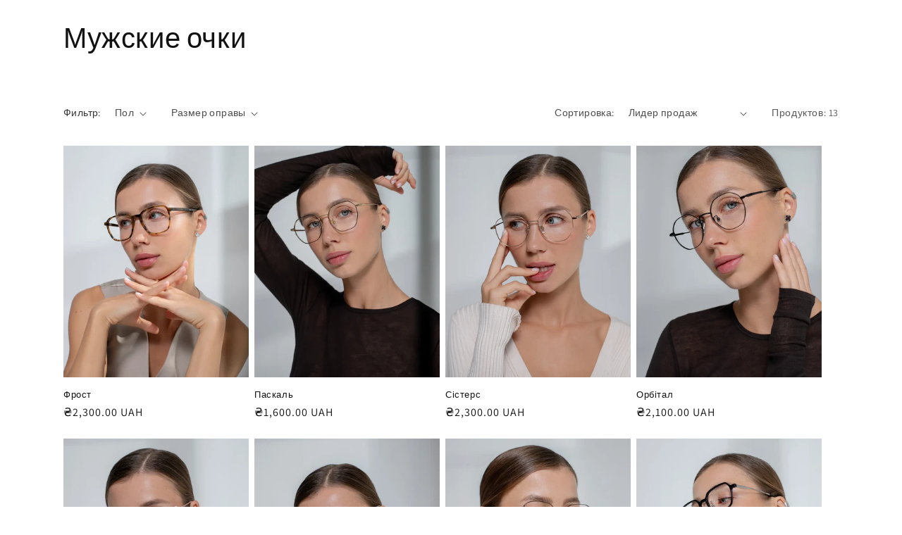

--- FILE ---
content_type: text/html; charset=utf-8
request_url: https://klass.glass/ru/collections/mens-glasses
body_size: 22254
content:
<!doctype html>
<html class="no-js" lang="ru">
  <head>
    <meta charset="utf-8">
    <meta http-equiv="X-UA-Compatible" content="IE=edge">
    <meta name="viewport" content="width=device-width,initial-scale=1">
    <meta name="theme-color" content="">
    <link rel="canonical" href="https://klass.glass/ru/collections/mens-glasses">
    <link rel="preconnect" href="https://cdn.shopify.com" crossorigin><link rel="preconnect" href="https://fonts.shopifycdn.com" crossorigin><title>
      Мужские очки
 &ndash; KlassGlass Optics</title>

    

    

<meta property="og:site_name" content="KlassGlass Optics">
<meta property="og:url" content="https://klass.glass/ru/collections/mens-glasses">
<meta property="og:title" content="Мужские очки">
<meta property="og:type" content="website">
<meta property="og:description" content="KlassGlass Optics – у нас вы найдете супер стильные очки, оправы и аксессуары на любой вкус и по приятной цене!"><meta property="og:image" content="http://klass.glass/cdn/shop/collections/men_eyeglasses.jpg?v=1683362860">
  <meta property="og:image:secure_url" content="https://klass.glass/cdn/shop/collections/men_eyeglasses.jpg?v=1683362860">
  <meta property="og:image:width" content="490">
  <meta property="og:image:height" content="276"><meta name="twitter:card" content="summary_large_image">
<meta name="twitter:title" content="Мужские очки">
<meta name="twitter:description" content="KlassGlass Optics – у нас вы найдете супер стильные очки, оправы и аксессуары на любой вкус и по приятной цене!">


    <script src="//klass.glass/cdn/shop/t/1/assets/constants.js?v=165488195745554878101679949621" defer="defer"></script>
    <script src="//klass.glass/cdn/shop/t/1/assets/pubsub.js?v=2921868252632587581679949631" defer="defer"></script>
    <script src="//klass.glass/cdn/shop/t/1/assets/global.js?v=85297797553816670871679949624" defer="defer"></script>
    <script>window.performance && window.performance.mark && window.performance.mark('shopify.content_for_header.start');</script><meta id="shopify-digital-wallet" name="shopify-digital-wallet" content="/73672065303/digital_wallets/dialog">
<link rel="alternate" type="application/atom+xml" title="Feed" href="/ru/collections/mens-glasses.atom" />
<link rel="alternate" hreflang="x-default" href="https://klass.glass/collections/mens-glasses">
<link rel="alternate" hreflang="uk" href="https://klass.glass/collections/mens-glasses">
<link rel="alternate" hreflang="ru" href="https://klass.glass/ru/collections/mens-glasses">
<link rel="alternate" type="application/json+oembed" href="https://klass.glass/ru/collections/mens-glasses.oembed">
<script async="async" src="/checkouts/internal/preloads.js?locale=ru-UA"></script>
<script id="shopify-features" type="application/json">{"accessToken":"774266cf790a8212de001fbfa9dce809","betas":["rich-media-storefront-analytics"],"domain":"klass.glass","predictiveSearch":true,"shopId":73672065303,"locale":"ru"}</script>
<script>var Shopify = Shopify || {};
Shopify.shop = "klassglass-optics.myshopify.com";
Shopify.locale = "ru";
Shopify.currency = {"active":"UAH","rate":"1.0"};
Shopify.country = "UA";
Shopify.theme = {"name":"Dawn","id":146348802327,"schema_name":"Dawn","schema_version":"8.0.1","theme_store_id":887,"role":"main"};
Shopify.theme.handle = "null";
Shopify.theme.style = {"id":null,"handle":null};
Shopify.cdnHost = "klass.glass/cdn";
Shopify.routes = Shopify.routes || {};
Shopify.routes.root = "/ru/";</script>
<script type="module">!function(o){(o.Shopify=o.Shopify||{}).modules=!0}(window);</script>
<script>!function(o){function n(){var o=[];function n(){o.push(Array.prototype.slice.apply(arguments))}return n.q=o,n}var t=o.Shopify=o.Shopify||{};t.loadFeatures=n(),t.autoloadFeatures=n()}(window);</script>
<script id="shop-js-analytics" type="application/json">{"pageType":"collection"}</script>
<script defer="defer" async type="module" src="//klass.glass/cdn/shopifycloud/shop-js/modules/v2/client.init-shop-cart-sync_bMa4EAn1.ru.esm.js"></script>
<script defer="defer" async type="module" src="//klass.glass/cdn/shopifycloud/shop-js/modules/v2/chunk.common_4RF3jtGH.esm.js"></script>
<script defer="defer" async type="module" src="//klass.glass/cdn/shopifycloud/shop-js/modules/v2/chunk.modal_CZ8DnfZh.esm.js"></script>
<script type="module">
  await import("//klass.glass/cdn/shopifycloud/shop-js/modules/v2/client.init-shop-cart-sync_bMa4EAn1.ru.esm.js");
await import("//klass.glass/cdn/shopifycloud/shop-js/modules/v2/chunk.common_4RF3jtGH.esm.js");
await import("//klass.glass/cdn/shopifycloud/shop-js/modules/v2/chunk.modal_CZ8DnfZh.esm.js");

  window.Shopify.SignInWithShop?.initShopCartSync?.({"fedCMEnabled":true,"windoidEnabled":true});

</script>
<script id="__st">var __st={"a":73672065303,"offset":-18000,"reqid":"abbe48a7-12bd-4c0d-9557-74b46ec6494b-1769414690","pageurl":"klass.glass\/ru\/collections\/mens-glasses","u":"73555923eb01","p":"collection","rtyp":"collection","rid":443011858711};</script>
<script>window.ShopifyPaypalV4VisibilityTracking = true;</script>
<script id="form-persister">!function(){'use strict';const t='contact',e='new_comment',n=[[t,t],['blogs',e],['comments',e],[t,'customer']],o='password',r='form_key',c=['recaptcha-v3-token','g-recaptcha-response','h-captcha-response',o],s=()=>{try{return window.sessionStorage}catch{return}},i='__shopify_v',u=t=>t.elements[r],a=function(){const t=[...n].map((([t,e])=>`form[action*='/${t}']:not([data-nocaptcha='true']) input[name='form_type'][value='${e}']`)).join(',');var e;return e=t,()=>e?[...document.querySelectorAll(e)].map((t=>t.form)):[]}();function m(t){const e=u(t);a().includes(t)&&(!e||!e.value)&&function(t){try{if(!s())return;!function(t){const e=s();if(!e)return;const n=u(t);if(!n)return;const o=n.value;o&&e.removeItem(o)}(t);const e=Array.from(Array(32),(()=>Math.random().toString(36)[2])).join('');!function(t,e){u(t)||t.append(Object.assign(document.createElement('input'),{type:'hidden',name:r})),t.elements[r].value=e}(t,e),function(t,e){const n=s();if(!n)return;const r=[...t.querySelectorAll(`input[type='${o}']`)].map((({name:t})=>t)),u=[...c,...r],a={};for(const[o,c]of new FormData(t).entries())u.includes(o)||(a[o]=c);n.setItem(e,JSON.stringify({[i]:1,action:t.action,data:a}))}(t,e)}catch(e){console.error('failed to persist form',e)}}(t)}const f=t=>{if('true'===t.dataset.persistBound)return;const e=function(t,e){const n=function(t){return'function'==typeof t.submit?t.submit:HTMLFormElement.prototype.submit}(t).bind(t);return function(){let t;return()=>{t||(t=!0,(()=>{try{e(),n()}catch(t){(t=>{console.error('form submit failed',t)})(t)}})(),setTimeout((()=>t=!1),250))}}()}(t,(()=>{m(t)}));!function(t,e){if('function'==typeof t.submit&&'function'==typeof e)try{t.submit=e}catch{}}(t,e),t.addEventListener('submit',(t=>{t.preventDefault(),e()})),t.dataset.persistBound='true'};!function(){function t(t){const e=(t=>{const e=t.target;return e instanceof HTMLFormElement?e:e&&e.form})(t);e&&m(e)}document.addEventListener('submit',t),document.addEventListener('DOMContentLoaded',(()=>{const e=a();for(const t of e)f(t);var n;n=document.body,new window.MutationObserver((t=>{for(const e of t)if('childList'===e.type&&e.addedNodes.length)for(const t of e.addedNodes)1===t.nodeType&&'FORM'===t.tagName&&a().includes(t)&&f(t)})).observe(n,{childList:!0,subtree:!0,attributes:!1}),document.removeEventListener('submit',t)}))}()}();</script>
<script integrity="sha256-4kQ18oKyAcykRKYeNunJcIwy7WH5gtpwJnB7kiuLZ1E=" data-source-attribution="shopify.loadfeatures" defer="defer" src="//klass.glass/cdn/shopifycloud/storefront/assets/storefront/load_feature-a0a9edcb.js" crossorigin="anonymous"></script>
<script data-source-attribution="shopify.dynamic_checkout.dynamic.init">var Shopify=Shopify||{};Shopify.PaymentButton=Shopify.PaymentButton||{isStorefrontPortableWallets:!0,init:function(){window.Shopify.PaymentButton.init=function(){};var t=document.createElement("script");t.src="https://klass.glass/cdn/shopifycloud/portable-wallets/latest/portable-wallets.ru.js",t.type="module",document.head.appendChild(t)}};
</script>
<script data-source-attribution="shopify.dynamic_checkout.buyer_consent">
  function portableWalletsHideBuyerConsent(e){var t=document.getElementById("shopify-buyer-consent"),n=document.getElementById("shopify-subscription-policy-button");t&&n&&(t.classList.add("hidden"),t.setAttribute("aria-hidden","true"),n.removeEventListener("click",e))}function portableWalletsShowBuyerConsent(e){var t=document.getElementById("shopify-buyer-consent"),n=document.getElementById("shopify-subscription-policy-button");t&&n&&(t.classList.remove("hidden"),t.removeAttribute("aria-hidden"),n.addEventListener("click",e))}window.Shopify?.PaymentButton&&(window.Shopify.PaymentButton.hideBuyerConsent=portableWalletsHideBuyerConsent,window.Shopify.PaymentButton.showBuyerConsent=portableWalletsShowBuyerConsent);
</script>
<script data-source-attribution="shopify.dynamic_checkout.cart.bootstrap">document.addEventListener("DOMContentLoaded",(function(){function t(){return document.querySelector("shopify-accelerated-checkout-cart, shopify-accelerated-checkout")}if(t())Shopify.PaymentButton.init();else{new MutationObserver((function(e,n){t()&&(Shopify.PaymentButton.init(),n.disconnect())})).observe(document.body,{childList:!0,subtree:!0})}}));
</script>
<script id="sections-script" data-sections="header,footer" defer="defer" src="//klass.glass/cdn/shop/t/1/compiled_assets/scripts.js?v=2285"></script>
<script>window.performance && window.performance.mark && window.performance.mark('shopify.content_for_header.end');</script>


    <style data-shopify>
      @font-face {
  font-family: Assistant;
  font-weight: 400;
  font-style: normal;
  font-display: swap;
  src: url("//klass.glass/cdn/fonts/assistant/assistant_n4.9120912a469cad1cc292572851508ca49d12e768.woff2") format("woff2"),
       url("//klass.glass/cdn/fonts/assistant/assistant_n4.6e9875ce64e0fefcd3f4446b7ec9036b3ddd2985.woff") format("woff");
}

      @font-face {
  font-family: Assistant;
  font-weight: 700;
  font-style: normal;
  font-display: swap;
  src: url("//klass.glass/cdn/fonts/assistant/assistant_n7.bf44452348ec8b8efa3aa3068825305886b1c83c.woff2") format("woff2"),
       url("//klass.glass/cdn/fonts/assistant/assistant_n7.0c887fee83f6b3bda822f1150b912c72da0f7b64.woff") format("woff");
}

      
      
      @font-face {
  font-family: Assistant;
  font-weight: 400;
  font-style: normal;
  font-display: swap;
  src: url("//klass.glass/cdn/fonts/assistant/assistant_n4.9120912a469cad1cc292572851508ca49d12e768.woff2") format("woff2"),
       url("//klass.glass/cdn/fonts/assistant/assistant_n4.6e9875ce64e0fefcd3f4446b7ec9036b3ddd2985.woff") format("woff");
}


      :root {
        --font-body-family: Assistant, sans-serif;
        --font-body-style: normal;
        --font-body-weight: 400;
        --font-body-weight-bold: 700;

        --font-heading-family: Assistant, sans-serif;
        --font-heading-style: normal;
        --font-heading-weight: 400;

        --font-body-scale: 1.0;
        --font-heading-scale: 1.0;

        --color-base-text: 18, 18, 18;
        --color-shadow: 18, 18, 18;
        --color-base-background-1: 255, 255, 255;
        --color-base-background-2: 243, 243, 243;
        --color-base-solid-button-labels: 255, 255, 255;
        --color-base-outline-button-labels: 18, 18, 18;
        --color-base-accent-1: 18, 18, 18;
        --color-base-accent-2: 51, 79, 180;
        --payment-terms-background-color: #ffffff;

        --gradient-base-background-1: #ffffff;
        --gradient-base-background-2: #f3f3f3;
        --gradient-base-accent-1: #121212;
        --gradient-base-accent-2: #334fb4;

        --media-padding: px;
        --media-border-opacity: 0.05;
        --media-border-width: 1px;
        --media-radius: 0px;
        --media-shadow-opacity: 0.0;
        --media-shadow-horizontal-offset: 0px;
        --media-shadow-vertical-offset: 4px;
        --media-shadow-blur-radius: 5px;
        --media-shadow-visible: 0;

        --page-width: 120rem;
        --page-width-margin: 0rem;

        --product-card-image-padding: 0.0rem;
        --product-card-corner-radius: 0.0rem;
        --product-card-text-alignment: left;
        --product-card-border-width: 0.0rem;
        --product-card-border-opacity: 0.1;
        --product-card-shadow-opacity: 0.0;
        --product-card-shadow-visible: 0;
        --product-card-shadow-horizontal-offset: 0.0rem;
        --product-card-shadow-vertical-offset: 0.4rem;
        --product-card-shadow-blur-radius: 0.5rem;

        --collection-card-image-padding: 0.0rem;
        --collection-card-corner-radius: 0.0rem;
        --collection-card-text-alignment: left;
        --collection-card-border-width: 0.0rem;
        --collection-card-border-opacity: 0.1;
        --collection-card-shadow-opacity: 0.0;
        --collection-card-shadow-visible: 0;
        --collection-card-shadow-horizontal-offset: 0.0rem;
        --collection-card-shadow-vertical-offset: 0.4rem;
        --collection-card-shadow-blur-radius: 0.5rem;

        --blog-card-image-padding: 0.0rem;
        --blog-card-corner-radius: 0.0rem;
        --blog-card-text-alignment: left;
        --blog-card-border-width: 0.0rem;
        --blog-card-border-opacity: 0.1;
        --blog-card-shadow-opacity: 0.0;
        --blog-card-shadow-visible: 0;
        --blog-card-shadow-horizontal-offset: 0.0rem;
        --blog-card-shadow-vertical-offset: 0.4rem;
        --blog-card-shadow-blur-radius: 0.5rem;

        --badge-corner-radius: 4.0rem;

        --popup-border-width: 1px;
        --popup-border-opacity: 0.1;
        --popup-corner-radius: 0px;
        --popup-shadow-opacity: 0.0;
        --popup-shadow-horizontal-offset: 0px;
        --popup-shadow-vertical-offset: 4px;
        --popup-shadow-blur-radius: 5px;

        --drawer-border-width: 1px;
        --drawer-border-opacity: 0.1;
        --drawer-shadow-opacity: 0.0;
        --drawer-shadow-horizontal-offset: 0px;
        --drawer-shadow-vertical-offset: 4px;
        --drawer-shadow-blur-radius: 5px;

        --spacing-sections-desktop: 0px;
        --spacing-sections-mobile: 0px;

        --grid-desktop-vertical-spacing: 8px;
        --grid-desktop-horizontal-spacing: 8px;
        --grid-mobile-vertical-spacing: 4px;
        --grid-mobile-horizontal-spacing: 4px;

        --text-boxes-border-opacity: 0.1;
        --text-boxes-border-width: 0px;
        --text-boxes-radius: 0px;
        --text-boxes-shadow-opacity: 0.0;
        --text-boxes-shadow-visible: 0;
        --text-boxes-shadow-horizontal-offset: 0px;
        --text-boxes-shadow-vertical-offset: 4px;
        --text-boxes-shadow-blur-radius: 5px;

        --buttons-radius: 0px;
        --buttons-radius-outset: 0px;
        --buttons-border-width: 1px;
        --buttons-border-opacity: 1.0;
        --buttons-shadow-opacity: 0.0;
        --buttons-shadow-visible: 0;
        --buttons-shadow-horizontal-offset: 0px;
        --buttons-shadow-vertical-offset: 4px;
        --buttons-shadow-blur-radius: 5px;
        --buttons-border-offset: 0px;

        --inputs-radius: 0px;
        --inputs-border-width: 1px;
        --inputs-border-opacity: 0.55;
        --inputs-shadow-opacity: 0.0;
        --inputs-shadow-horizontal-offset: 0px;
        --inputs-margin-offset: 0px;
        --inputs-shadow-vertical-offset: 4px;
        --inputs-shadow-blur-radius: 5px;
        --inputs-radius-outset: 0px;

        --variant-pills-radius: 40px;
        --variant-pills-border-width: 1px;
        --variant-pills-border-opacity: 0.55;
        --variant-pills-shadow-opacity: 0.0;
        --variant-pills-shadow-horizontal-offset: 0px;
        --variant-pills-shadow-vertical-offset: 4px;
        --variant-pills-shadow-blur-radius: 5px;
      }

      *,
      *::before,
      *::after {
        box-sizing: inherit;
      }

      html {
        box-sizing: border-box;
        font-size: calc(var(--font-body-scale) * 62.5%);
        height: 100%;
      }

      body {
        display: grid;
        grid-template-rows: auto auto 1fr auto;
        grid-template-columns: 100%;
        min-height: 100%;
        margin: 0;
        font-size: 1.5rem;
        letter-spacing: 0.06rem;
        line-height: calc(1 + 0.8 / var(--font-body-scale));
        font-family: var(--font-body-family);
        font-style: var(--font-body-style);
        font-weight: var(--font-body-weight);
      }

      @media screen and (min-width: 750px) {
        body {
          font-size: 1.6rem;
        }
      }
    </style>

    <link href="//klass.glass/cdn/shop/t/1/assets/base.css?v=831047894957930821679949600" rel="stylesheet" type="text/css" media="all" />
<link rel="preload" as="font" href="//klass.glass/cdn/fonts/assistant/assistant_n4.9120912a469cad1cc292572851508ca49d12e768.woff2" type="font/woff2" crossorigin><link rel="preload" as="font" href="//klass.glass/cdn/fonts/assistant/assistant_n4.9120912a469cad1cc292572851508ca49d12e768.woff2" type="font/woff2" crossorigin><script>document.documentElement.className = document.documentElement.className.replace('no-js', 'js');
    if (Shopify.designMode) {
      document.documentElement.classList.add('shopify-design-mode');
    }
    </script>
  <link href="https://monorail-edge.shopifysvc.com" rel="dns-prefetch">
<script>(function(){if ("sendBeacon" in navigator && "performance" in window) {try {var session_token_from_headers = performance.getEntriesByType('navigation')[0].serverTiming.find(x => x.name == '_s').description;} catch {var session_token_from_headers = undefined;}var session_cookie_matches = document.cookie.match(/_shopify_s=([^;]*)/);var session_token_from_cookie = session_cookie_matches && session_cookie_matches.length === 2 ? session_cookie_matches[1] : "";var session_token = session_token_from_headers || session_token_from_cookie || "";function handle_abandonment_event(e) {var entries = performance.getEntries().filter(function(entry) {return /monorail-edge.shopifysvc.com/.test(entry.name);});if (!window.abandonment_tracked && entries.length === 0) {window.abandonment_tracked = true;var currentMs = Date.now();var navigation_start = performance.timing.navigationStart;var payload = {shop_id: 73672065303,url: window.location.href,navigation_start,duration: currentMs - navigation_start,session_token,page_type: "collection"};window.navigator.sendBeacon("https://monorail-edge.shopifysvc.com/v1/produce", JSON.stringify({schema_id: "online_store_buyer_site_abandonment/1.1",payload: payload,metadata: {event_created_at_ms: currentMs,event_sent_at_ms: currentMs}}));}}window.addEventListener('pagehide', handle_abandonment_event);}}());</script>
<script id="web-pixels-manager-setup">(function e(e,d,r,n,o){if(void 0===o&&(o={}),!Boolean(null===(a=null===(i=window.Shopify)||void 0===i?void 0:i.analytics)||void 0===a?void 0:a.replayQueue)){var i,a;window.Shopify=window.Shopify||{};var t=window.Shopify;t.analytics=t.analytics||{};var s=t.analytics;s.replayQueue=[],s.publish=function(e,d,r){return s.replayQueue.push([e,d,r]),!0};try{self.performance.mark("wpm:start")}catch(e){}var l=function(){var e={modern:/Edge?\/(1{2}[4-9]|1[2-9]\d|[2-9]\d{2}|\d{4,})\.\d+(\.\d+|)|Firefox\/(1{2}[4-9]|1[2-9]\d|[2-9]\d{2}|\d{4,})\.\d+(\.\d+|)|Chrom(ium|e)\/(9{2}|\d{3,})\.\d+(\.\d+|)|(Maci|X1{2}).+ Version\/(15\.\d+|(1[6-9]|[2-9]\d|\d{3,})\.\d+)([,.]\d+|)( \(\w+\)|)( Mobile\/\w+|) Safari\/|Chrome.+OPR\/(9{2}|\d{3,})\.\d+\.\d+|(CPU[ +]OS|iPhone[ +]OS|CPU[ +]iPhone|CPU IPhone OS|CPU iPad OS)[ +]+(15[._]\d+|(1[6-9]|[2-9]\d|\d{3,})[._]\d+)([._]\d+|)|Android:?[ /-](13[3-9]|1[4-9]\d|[2-9]\d{2}|\d{4,})(\.\d+|)(\.\d+|)|Android.+Firefox\/(13[5-9]|1[4-9]\d|[2-9]\d{2}|\d{4,})\.\d+(\.\d+|)|Android.+Chrom(ium|e)\/(13[3-9]|1[4-9]\d|[2-9]\d{2}|\d{4,})\.\d+(\.\d+|)|SamsungBrowser\/([2-9]\d|\d{3,})\.\d+/,legacy:/Edge?\/(1[6-9]|[2-9]\d|\d{3,})\.\d+(\.\d+|)|Firefox\/(5[4-9]|[6-9]\d|\d{3,})\.\d+(\.\d+|)|Chrom(ium|e)\/(5[1-9]|[6-9]\d|\d{3,})\.\d+(\.\d+|)([\d.]+$|.*Safari\/(?![\d.]+ Edge\/[\d.]+$))|(Maci|X1{2}).+ Version\/(10\.\d+|(1[1-9]|[2-9]\d|\d{3,})\.\d+)([,.]\d+|)( \(\w+\)|)( Mobile\/\w+|) Safari\/|Chrome.+OPR\/(3[89]|[4-9]\d|\d{3,})\.\d+\.\d+|(CPU[ +]OS|iPhone[ +]OS|CPU[ +]iPhone|CPU IPhone OS|CPU iPad OS)[ +]+(10[._]\d+|(1[1-9]|[2-9]\d|\d{3,})[._]\d+)([._]\d+|)|Android:?[ /-](13[3-9]|1[4-9]\d|[2-9]\d{2}|\d{4,})(\.\d+|)(\.\d+|)|Mobile Safari.+OPR\/([89]\d|\d{3,})\.\d+\.\d+|Android.+Firefox\/(13[5-9]|1[4-9]\d|[2-9]\d{2}|\d{4,})\.\d+(\.\d+|)|Android.+Chrom(ium|e)\/(13[3-9]|1[4-9]\d|[2-9]\d{2}|\d{4,})\.\d+(\.\d+|)|Android.+(UC? ?Browser|UCWEB|U3)[ /]?(15\.([5-9]|\d{2,})|(1[6-9]|[2-9]\d|\d{3,})\.\d+)\.\d+|SamsungBrowser\/(5\.\d+|([6-9]|\d{2,})\.\d+)|Android.+MQ{2}Browser\/(14(\.(9|\d{2,})|)|(1[5-9]|[2-9]\d|\d{3,})(\.\d+|))(\.\d+|)|K[Aa][Ii]OS\/(3\.\d+|([4-9]|\d{2,})\.\d+)(\.\d+|)/},d=e.modern,r=e.legacy,n=navigator.userAgent;return n.match(d)?"modern":n.match(r)?"legacy":"unknown"}(),u="modern"===l?"modern":"legacy",c=(null!=n?n:{modern:"",legacy:""})[u],f=function(e){return[e.baseUrl,"/wpm","/b",e.hashVersion,"modern"===e.buildTarget?"m":"l",".js"].join("")}({baseUrl:d,hashVersion:r,buildTarget:u}),m=function(e){var d=e.version,r=e.bundleTarget,n=e.surface,o=e.pageUrl,i=e.monorailEndpoint;return{emit:function(e){var a=e.status,t=e.errorMsg,s=(new Date).getTime(),l=JSON.stringify({metadata:{event_sent_at_ms:s},events:[{schema_id:"web_pixels_manager_load/3.1",payload:{version:d,bundle_target:r,page_url:o,status:a,surface:n,error_msg:t},metadata:{event_created_at_ms:s}}]});if(!i)return console&&console.warn&&console.warn("[Web Pixels Manager] No Monorail endpoint provided, skipping logging."),!1;try{return self.navigator.sendBeacon.bind(self.navigator)(i,l)}catch(e){}var u=new XMLHttpRequest;try{return u.open("POST",i,!0),u.setRequestHeader("Content-Type","text/plain"),u.send(l),!0}catch(e){return console&&console.warn&&console.warn("[Web Pixels Manager] Got an unhandled error while logging to Monorail."),!1}}}}({version:r,bundleTarget:l,surface:e.surface,pageUrl:self.location.href,monorailEndpoint:e.monorailEndpoint});try{o.browserTarget=l,function(e){var d=e.src,r=e.async,n=void 0===r||r,o=e.onload,i=e.onerror,a=e.sri,t=e.scriptDataAttributes,s=void 0===t?{}:t,l=document.createElement("script"),u=document.querySelector("head"),c=document.querySelector("body");if(l.async=n,l.src=d,a&&(l.integrity=a,l.crossOrigin="anonymous"),s)for(var f in s)if(Object.prototype.hasOwnProperty.call(s,f))try{l.dataset[f]=s[f]}catch(e){}if(o&&l.addEventListener("load",o),i&&l.addEventListener("error",i),u)u.appendChild(l);else{if(!c)throw new Error("Did not find a head or body element to append the script");c.appendChild(l)}}({src:f,async:!0,onload:function(){if(!function(){var e,d;return Boolean(null===(d=null===(e=window.Shopify)||void 0===e?void 0:e.analytics)||void 0===d?void 0:d.initialized)}()){var d=window.webPixelsManager.init(e)||void 0;if(d){var r=window.Shopify.analytics;r.replayQueue.forEach((function(e){var r=e[0],n=e[1],o=e[2];d.publishCustomEvent(r,n,o)})),r.replayQueue=[],r.publish=d.publishCustomEvent,r.visitor=d.visitor,r.initialized=!0}}},onerror:function(){return m.emit({status:"failed",errorMsg:"".concat(f," has failed to load")})},sri:function(e){var d=/^sha384-[A-Za-z0-9+/=]+$/;return"string"==typeof e&&d.test(e)}(c)?c:"",scriptDataAttributes:o}),m.emit({status:"loading"})}catch(e){m.emit({status:"failed",errorMsg:(null==e?void 0:e.message)||"Unknown error"})}}})({shopId: 73672065303,storefrontBaseUrl: "https://klass.glass",extensionsBaseUrl: "https://extensions.shopifycdn.com/cdn/shopifycloud/web-pixels-manager",monorailEndpoint: "https://monorail-edge.shopifysvc.com/unstable/produce_batch",surface: "storefront-renderer",enabledBetaFlags: ["2dca8a86"],webPixelsConfigList: [{"id":"shopify-app-pixel","configuration":"{}","eventPayloadVersion":"v1","runtimeContext":"STRICT","scriptVersion":"0450","apiClientId":"shopify-pixel","type":"APP","privacyPurposes":["ANALYTICS","MARKETING"]},{"id":"shopify-custom-pixel","eventPayloadVersion":"v1","runtimeContext":"LAX","scriptVersion":"0450","apiClientId":"shopify-pixel","type":"CUSTOM","privacyPurposes":["ANALYTICS","MARKETING"]}],isMerchantRequest: false,initData: {"shop":{"name":"KlassGlass Optics","paymentSettings":{"currencyCode":"UAH"},"myshopifyDomain":"klassglass-optics.myshopify.com","countryCode":"UA","storefrontUrl":"https:\/\/klass.glass\/ru"},"customer":null,"cart":null,"checkout":null,"productVariants":[],"purchasingCompany":null},},"https://klass.glass/cdn","fcfee988w5aeb613cpc8e4bc33m6693e112",{"modern":"","legacy":""},{"shopId":"73672065303","storefrontBaseUrl":"https:\/\/klass.glass","extensionBaseUrl":"https:\/\/extensions.shopifycdn.com\/cdn\/shopifycloud\/web-pixels-manager","surface":"storefront-renderer","enabledBetaFlags":"[\"2dca8a86\"]","isMerchantRequest":"false","hashVersion":"fcfee988w5aeb613cpc8e4bc33m6693e112","publish":"custom","events":"[[\"page_viewed\",{}],[\"collection_viewed\",{\"collection\":{\"id\":\"443011858711\",\"title\":\"Мужские очки\",\"productVariants\":[{\"price\":{\"amount\":2300.0,\"currencyCode\":\"UAH\"},\"product\":{\"title\":\"Фрост\",\"vendor\":\"KlassGlass Optics\",\"id\":\"10157877133591\",\"untranslatedTitle\":\"Фрост\",\"url\":\"\/ru\/products\/frost\",\"type\":\"\"},\"id\":\"51844149379351\",\"image\":{\"src\":\"\/\/klass.glass\/cdn\/shop\/files\/frost_tortoise_01.webp?v=1769122009\"},\"sku\":null,\"title\":\"черепаховий\",\"untranslatedTitle\":\"черепаховий\"},{\"price\":{\"amount\":1600.0,\"currencyCode\":\"UAH\"},\"product\":{\"title\":\"Паскаль\",\"vendor\":\"KlassGlass Optics\",\"id\":\"10157873660183\",\"untranslatedTitle\":\"Паскаль\",\"url\":\"\/ru\/products\/pascal\",\"type\":\"\"},\"id\":\"51844117496087\",\"image\":{\"src\":\"\/\/klass.glass\/cdn\/shop\/files\/paskal_gold_01.webp?v=1769120848\"},\"sku\":null,\"title\":\"золотий\/чорний\",\"untranslatedTitle\":\"золотий\/чорний\"},{\"price\":{\"amount\":2300.0,\"currencyCode\":\"UAH\"},\"product\":{\"title\":\"Сістерс\",\"vendor\":\"KlassGlass Optics\",\"id\":\"10156378980631\",\"untranslatedTitle\":\"Сістерс\",\"url\":\"\/ru\/products\/sisters\",\"type\":\"\"},\"id\":\"51835421982999\",\"image\":{\"src\":\"\/\/klass.glass\/cdn\/shop\/files\/sisters_gold_01.webp?v=1769034992\"},\"sku\":null,\"title\":\"рожеве золото\",\"untranslatedTitle\":\"рожеве золото\"},{\"price\":{\"amount\":2100.0,\"currencyCode\":\"UAH\"},\"product\":{\"title\":\"Орбітал\",\"vendor\":\"KlassGlass Optics\",\"id\":\"10156377538839\",\"untranslatedTitle\":\"Орбітал\",\"url\":\"\/ru\/products\/orbital\",\"type\":\"\"},\"id\":\"51835416314135\",\"image\":{\"src\":\"\/\/klass.glass\/cdn\/shop\/files\/orbital_black_01.webp?v=1769034521\"},\"sku\":null,\"title\":\"чорний\",\"untranslatedTitle\":\"чорний\"},{\"price\":{\"amount\":2100.0,\"currencyCode\":\"UAH\"},\"product\":{\"title\":\"Персі\",\"vendor\":\"KlassGlass Optics\",\"id\":\"10156375933207\",\"untranslatedTitle\":\"Персі\",\"url\":\"\/ru\/products\/percy\",\"type\":\"\"},\"id\":\"51835409760535\",\"image\":{\"src\":\"\/\/klass.glass\/cdn\/shop\/files\/persi_gold_01.webp?v=1769033811\"},\"sku\":null,\"title\":\"рожеве золото\",\"untranslatedTitle\":\"рожеве золото\"},{\"price\":{\"amount\":2300.0,\"currencyCode\":\"UAH\"},\"product\":{\"title\":\"Ніколас\",\"vendor\":\"KlassGlass Optics\",\"id\":\"10156371935511\",\"untranslatedTitle\":\"Ніколас\",\"url\":\"\/ru\/products\/nicholas\",\"type\":\"\"},\"id\":\"51835377942807\",\"image\":{\"src\":\"\/\/klass.glass\/cdn\/shop\/files\/nicolas_pink_01.webp?v=1769032767\"},\"sku\":null,\"title\":\"прозоро-рожевий\",\"untranslatedTitle\":\"прозоро-рожевий\"},{\"price\":{\"amount\":2300.0,\"currencyCode\":\"UAH\"},\"product\":{\"title\":\"Мірко\",\"vendor\":\"KlassGlass Optics\",\"id\":\"10151452967191\",\"untranslatedTitle\":\"Мірко\",\"url\":\"\/ru\/products\/mirko\",\"type\":\"\"},\"id\":\"51807007998231\",\"image\":{\"src\":\"\/\/klass.glass\/cdn\/shop\/files\/mirco_gold_01.webp?v=1768505820\"},\"sku\":null,\"title\":\"золотий\/чорний\",\"untranslatedTitle\":\"золотий\/чорний\"},{\"price\":{\"amount\":2900.0,\"currencyCode\":\"UAH\"},\"product\":{\"title\":\"Даббо\",\"vendor\":\"KlassGlass Optics\",\"id\":\"10151437533463\",\"untranslatedTitle\":\"Даббо\",\"url\":\"\/ru\/products\/dabbo\",\"type\":\"\"},\"id\":\"51806867554583\",\"image\":{\"src\":\"\/\/klass.glass\/cdn\/shop\/files\/dabbo_black_01.webp?v=1768502018\"},\"sku\":null,\"title\":\"чорний\",\"untranslatedTitle\":\"чорний\"},{\"price\":{\"amount\":2500.0,\"currencyCode\":\"UAH\"},\"product\":{\"title\":\"Мейті\",\"vendor\":\"KlassGlass Optics\",\"id\":\"10149087019287\",\"untranslatedTitle\":\"Мейті\",\"url\":\"\/ru\/products\/mayti\",\"type\":\"\"},\"id\":\"51796270743831\",\"image\":{\"src\":\"\/\/klass.glass\/cdn\/shop\/files\/meiti_silver_01_cc597322-832f-4d22-ab73-1e9113e24b6c.webp?v=1768257733\"},\"sku\":null,\"title\":\"срібний\/рожевий\",\"untranslatedTitle\":\"срібний\/рожевий\"},{\"price\":{\"amount\":2100.0,\"currencyCode\":\"UAH\"},\"product\":{\"title\":\"Луна\",\"vendor\":\"KlassGlass Optics\",\"id\":\"10063401713943\",\"untranslatedTitle\":\"Луна\",\"url\":\"\/ru\/products\/luna\",\"type\":\"\"},\"id\":\"51429226316055\",\"image\":{\"src\":\"\/\/klass.glass\/cdn\/shop\/files\/luna_gold_w_01.webp?v=1759744458\"},\"sku\":null,\"title\":\"рожеве золото\",\"untranslatedTitle\":\"рожеве золото\"},{\"price\":{\"amount\":2100.0,\"currencyCode\":\"UAH\"},\"product\":{\"title\":\"Йорк\",\"vendor\":\"KlassGlass Optics\",\"id\":\"10059622678807\",\"untranslatedTitle\":\"Йорк\",\"url\":\"\/ru\/products\/york\",\"type\":\"\"},\"id\":\"51413709947159\",\"image\":{\"src\":\"\/\/klass.glass\/cdn\/shop\/files\/york_gold_w_01.webp?v=1759344959\"},\"sku\":null,\"title\":\"чорний\",\"untranslatedTitle\":\"чорний\"},{\"price\":{\"amount\":2500.0,\"currencyCode\":\"UAH\"},\"product\":{\"title\":\"Грін\",\"vendor\":\"KlassGlass Optics\",\"id\":\"10059391107351\",\"untranslatedTitle\":\"Грін\",\"url\":\"\/ru\/products\/grin\",\"type\":\"\"},\"id\":\"51413369356567\",\"image\":{\"src\":\"\/\/klass.glass\/cdn\/shop\/files\/green_black_mw_01.webp?v=1759343354\"},\"sku\":null,\"title\":\"чорний\",\"untranslatedTitle\":\"чорний\"},{\"price\":{\"amount\":2300.0,\"currencyCode\":\"UAH\"},\"product\":{\"title\":\"Канва\",\"vendor\":\"KlassGlass Optics\",\"id\":\"9725880762647\",\"untranslatedTitle\":\"Канва\",\"url\":\"\/ru\/products\/canva\",\"type\":\"\"},\"id\":\"49793257177367\",\"image\":{\"src\":\"\/\/klass.glass\/cdn\/shop\/files\/canva_silver_mw_03_5c0681a3-7eda-43ac-9d28-55b9ab8f1ed9.webp?v=1759937024\"},\"sku\":\"\",\"title\":\"срібний\/чорний\",\"untranslatedTitle\":\"срібний\/чорний\"}]}}]]"});</script><script>
  window.ShopifyAnalytics = window.ShopifyAnalytics || {};
  window.ShopifyAnalytics.meta = window.ShopifyAnalytics.meta || {};
  window.ShopifyAnalytics.meta.currency = 'UAH';
  var meta = {"products":[{"id":10157877133591,"gid":"gid:\/\/shopify\/Product\/10157877133591","vendor":"KlassGlass Optics","type":"","handle":"frost","variants":[{"id":51844149379351,"price":230000,"name":"Фрост - черепаховий","public_title":"черепаховий","sku":null},{"id":51844147118359,"price":230000,"name":"Фрост - чорний","public_title":"чорний","sku":null}],"remote":false},{"id":10157873660183,"gid":"gid:\/\/shopify\/Product\/10157873660183","vendor":"KlassGlass Optics","type":"","handle":"pascal","variants":[{"id":51844117496087,"price":160000,"name":"Паскаль - золотий\/чорний","public_title":"золотий\/чорний","sku":null}],"remote":false},{"id":10156378980631,"gid":"gid:\/\/shopify\/Product\/10156378980631","vendor":"KlassGlass Optics","type":"","handle":"sisters","variants":[{"id":51835421982999,"price":230000,"name":"Сістерс - рожеве золото","public_title":"рожеве золото","sku":null}],"remote":false},{"id":10156377538839,"gid":"gid:\/\/shopify\/Product\/10156377538839","vendor":"KlassGlass Optics","type":"","handle":"orbital","variants":[{"id":51835416314135,"price":210000,"name":"Орбітал - чорний","public_title":"чорний","sku":null},{"id":51835417329943,"price":210000,"name":"Орбітал - рожеве золото\/чорний","public_title":"рожеве золото\/чорний","sku":null},{"id":51835417362711,"price":210000,"name":"Орбітал - срібний\/чорний","public_title":"срібний\/чорний","sku":null}],"remote":false},{"id":10156375933207,"gid":"gid:\/\/shopify\/Product\/10156375933207","vendor":"KlassGlass Optics","type":"","handle":"percy","variants":[{"id":51835409760535,"price":210000,"name":"Персі - рожеве золото","public_title":"рожеве золото","sku":null},{"id":51835409793303,"price":210000,"name":"Персі - срібний","public_title":"срібний","sku":null},{"id":51835409957143,"price":210000,"name":"Персі - чорний","public_title":"чорний","sku":null}],"remote":false},{"id":10156371935511,"gid":"gid:\/\/shopify\/Product\/10156371935511","vendor":"KlassGlass Optics","type":"","handle":"nicholas","variants":[{"id":51835377942807,"price":230000,"name":"Ніколас - прозоро-рожевий","public_title":"прозоро-рожевий","sku":null}],"remote":false},{"id":10151452967191,"gid":"gid:\/\/shopify\/Product\/10151452967191","vendor":"KlassGlass Optics","type":"","handle":"mirko","variants":[{"id":51807007998231,"price":230000,"name":"Мірко - золотий\/чорний","public_title":"золотий\/чорний","sku":null},{"id":51807008030999,"price":230000,"name":"Мірко - срібний\/чорний","public_title":"срібний\/чорний","sku":null},{"id":51807007080727,"price":230000,"name":"Мірко - чорний","public_title":"чорний","sku":null}],"remote":false},{"id":10151437533463,"gid":"gid:\/\/shopify\/Product\/10151437533463","vendor":"KlassGlass Optics","type":"","handle":"dabbo","variants":[{"id":51806867554583,"price":290000,"name":"Даббо - чорний","public_title":"чорний","sku":null},{"id":51806867587351,"price":290000,"name":"Даббо - сірий","public_title":"сірий","sku":null}],"remote":false},{"id":10149087019287,"gid":"gid:\/\/shopify\/Product\/10149087019287","vendor":"KlassGlass Optics","type":"","handle":"mayti","variants":[{"id":51796270743831,"price":250000,"name":"Мейті - срібний\/рожевий","public_title":"срібний\/рожевий","sku":null},{"id":51796272414999,"price":250000,"name":"Мейті - золотий\/коричневий","public_title":"золотий\/коричневий","sku":null},{"id":51796272513303,"price":250000,"name":"Мейті - чорний","public_title":"чорний","sku":null}],"remote":false},{"id":10063401713943,"gid":"gid:\/\/shopify\/Product\/10063401713943","vendor":"KlassGlass Optics","type":"","handle":"luna","variants":[{"id":51429226316055,"price":210000,"name":"Луна - рожеве золото","public_title":"рожеве золото","sku":null},{"id":51429226348823,"price":210000,"name":"Луна - срібний","public_title":"срібний","sku":null}],"remote":false},{"id":10059622678807,"gid":"gid:\/\/shopify\/Product\/10059622678807","vendor":"KlassGlass Optics","type":"","handle":"york","variants":[{"id":51413709947159,"price":210000,"name":"Йорк - чорний","public_title":"чорний","sku":null},{"id":51413748482327,"price":210000,"name":"Йорк - чорний\/рожеве золото","public_title":"чорний\/рожеве золото","sku":null},{"id":51413748515095,"price":210000,"name":"Йорк - чорний\/срібний","public_title":"чорний\/срібний","sku":null}],"remote":false},{"id":10059391107351,"gid":"gid:\/\/shopify\/Product\/10059391107351","vendor":"KlassGlass Optics","type":"","handle":"grin","variants":[{"id":51413369356567,"price":250000,"name":"Грін - чорний","public_title":"чорний","sku":null},{"id":51413421654295,"price":250000,"name":"Грін - срібний","public_title":"срібний","sku":null},{"id":51413421687063,"price":250000,"name":"Грін - зелений\/золотий","public_title":"зелений\/золотий","sku":null}],"remote":false},{"id":9725880762647,"gid":"gid:\/\/shopify\/Product\/9725880762647","vendor":"KlassGlass Optics","type":"","handle":"canva","variants":[{"id":49793257177367,"price":230000,"name":"Канва - срібний\/чорний","public_title":"срібний\/чорний","sku":""},{"id":49793257210135,"price":230000,"name":"Канва - золотий\/чорний","public_title":"золотий\/чорний","sku":""},{"id":49793257242903,"price":230000,"name":"Канва - чорний","public_title":"чорний","sku":""}],"remote":false}],"page":{"pageType":"collection","resourceType":"collection","resourceId":443011858711,"requestId":"abbe48a7-12bd-4c0d-9557-74b46ec6494b-1769414690"}};
  for (var attr in meta) {
    window.ShopifyAnalytics.meta[attr] = meta[attr];
  }
</script>
<script class="analytics">
  (function () {
    var customDocumentWrite = function(content) {
      var jquery = null;

      if (window.jQuery) {
        jquery = window.jQuery;
      } else if (window.Checkout && window.Checkout.$) {
        jquery = window.Checkout.$;
      }

      if (jquery) {
        jquery('body').append(content);
      }
    };

    var hasLoggedConversion = function(token) {
      if (token) {
        return document.cookie.indexOf('loggedConversion=' + token) !== -1;
      }
      return false;
    }

    var setCookieIfConversion = function(token) {
      if (token) {
        var twoMonthsFromNow = new Date(Date.now());
        twoMonthsFromNow.setMonth(twoMonthsFromNow.getMonth() + 2);

        document.cookie = 'loggedConversion=' + token + '; expires=' + twoMonthsFromNow;
      }
    }

    var trekkie = window.ShopifyAnalytics.lib = window.trekkie = window.trekkie || [];
    if (trekkie.integrations) {
      return;
    }
    trekkie.methods = [
      'identify',
      'page',
      'ready',
      'track',
      'trackForm',
      'trackLink'
    ];
    trekkie.factory = function(method) {
      return function() {
        var args = Array.prototype.slice.call(arguments);
        args.unshift(method);
        trekkie.push(args);
        return trekkie;
      };
    };
    for (var i = 0; i < trekkie.methods.length; i++) {
      var key = trekkie.methods[i];
      trekkie[key] = trekkie.factory(key);
    }
    trekkie.load = function(config) {
      trekkie.config = config || {};
      trekkie.config.initialDocumentCookie = document.cookie;
      var first = document.getElementsByTagName('script')[0];
      var script = document.createElement('script');
      script.type = 'text/javascript';
      script.onerror = function(e) {
        var scriptFallback = document.createElement('script');
        scriptFallback.type = 'text/javascript';
        scriptFallback.onerror = function(error) {
                var Monorail = {
      produce: function produce(monorailDomain, schemaId, payload) {
        var currentMs = new Date().getTime();
        var event = {
          schema_id: schemaId,
          payload: payload,
          metadata: {
            event_created_at_ms: currentMs,
            event_sent_at_ms: currentMs
          }
        };
        return Monorail.sendRequest("https://" + monorailDomain + "/v1/produce", JSON.stringify(event));
      },
      sendRequest: function sendRequest(endpointUrl, payload) {
        // Try the sendBeacon API
        if (window && window.navigator && typeof window.navigator.sendBeacon === 'function' && typeof window.Blob === 'function' && !Monorail.isIos12()) {
          var blobData = new window.Blob([payload], {
            type: 'text/plain'
          });

          if (window.navigator.sendBeacon(endpointUrl, blobData)) {
            return true;
          } // sendBeacon was not successful

        } // XHR beacon

        var xhr = new XMLHttpRequest();

        try {
          xhr.open('POST', endpointUrl);
          xhr.setRequestHeader('Content-Type', 'text/plain');
          xhr.send(payload);
        } catch (e) {
          console.log(e);
        }

        return false;
      },
      isIos12: function isIos12() {
        return window.navigator.userAgent.lastIndexOf('iPhone; CPU iPhone OS 12_') !== -1 || window.navigator.userAgent.lastIndexOf('iPad; CPU OS 12_') !== -1;
      }
    };
    Monorail.produce('monorail-edge.shopifysvc.com',
      'trekkie_storefront_load_errors/1.1',
      {shop_id: 73672065303,
      theme_id: 146348802327,
      app_name: "storefront",
      context_url: window.location.href,
      source_url: "//klass.glass/cdn/s/trekkie.storefront.8d95595f799fbf7e1d32231b9a28fd43b70c67d3.min.js"});

        };
        scriptFallback.async = true;
        scriptFallback.src = '//klass.glass/cdn/s/trekkie.storefront.8d95595f799fbf7e1d32231b9a28fd43b70c67d3.min.js';
        first.parentNode.insertBefore(scriptFallback, first);
      };
      script.async = true;
      script.src = '//klass.glass/cdn/s/trekkie.storefront.8d95595f799fbf7e1d32231b9a28fd43b70c67d3.min.js';
      first.parentNode.insertBefore(script, first);
    };
    trekkie.load(
      {"Trekkie":{"appName":"storefront","development":false,"defaultAttributes":{"shopId":73672065303,"isMerchantRequest":null,"themeId":146348802327,"themeCityHash":"17217742833420147527","contentLanguage":"ru","currency":"UAH","eventMetadataId":"ddd50c54-db12-4e3c-86df-75545d969850"},"isServerSideCookieWritingEnabled":true,"monorailRegion":"shop_domain","enabledBetaFlags":["65f19447"]},"Session Attribution":{},"S2S":{"facebookCapiEnabled":false,"source":"trekkie-storefront-renderer","apiClientId":580111}}
    );

    var loaded = false;
    trekkie.ready(function() {
      if (loaded) return;
      loaded = true;

      window.ShopifyAnalytics.lib = window.trekkie;

      var originalDocumentWrite = document.write;
      document.write = customDocumentWrite;
      try { window.ShopifyAnalytics.merchantGoogleAnalytics.call(this); } catch(error) {};
      document.write = originalDocumentWrite;

      window.ShopifyAnalytics.lib.page(null,{"pageType":"collection","resourceType":"collection","resourceId":443011858711,"requestId":"abbe48a7-12bd-4c0d-9557-74b46ec6494b-1769414690","shopifyEmitted":true});

      var match = window.location.pathname.match(/checkouts\/(.+)\/(thank_you|post_purchase)/)
      var token = match? match[1]: undefined;
      if (!hasLoggedConversion(token)) {
        setCookieIfConversion(token);
        window.ShopifyAnalytics.lib.track("Viewed Product Category",{"currency":"UAH","category":"Collection: mens-glasses","collectionName":"mens-glasses","collectionId":443011858711,"nonInteraction":true},undefined,undefined,{"shopifyEmitted":true});
      }
    });


        var eventsListenerScript = document.createElement('script');
        eventsListenerScript.async = true;
        eventsListenerScript.src = "//klass.glass/cdn/shopifycloud/storefront/assets/shop_events_listener-3da45d37.js";
        document.getElementsByTagName('head')[0].appendChild(eventsListenerScript);

})();</script>
<script
  defer
  src="https://klass.glass/cdn/shopifycloud/perf-kit/shopify-perf-kit-3.0.4.min.js"
  data-application="storefront-renderer"
  data-shop-id="73672065303"
  data-render-region="gcp-us-east1"
  data-page-type="collection"
  data-theme-instance-id="146348802327"
  data-theme-name="Dawn"
  data-theme-version="8.0.1"
  data-monorail-region="shop_domain"
  data-resource-timing-sampling-rate="10"
  data-shs="true"
  data-shs-beacon="true"
  data-shs-export-with-fetch="true"
  data-shs-logs-sample-rate="1"
  data-shs-beacon-endpoint="https://klass.glass/api/collect"
></script>
</head>

  <body class="gradient">
    <a class="skip-to-content-link button visually-hidden" href="#MainContent">
      Перейти к контенту
    </a><!-- BEGIN sections: header-group -->
<div id="shopify-section-sections--18375661420823__header" class="shopify-section shopify-section-group-header-group section-header"><link rel="stylesheet" href="//klass.glass/cdn/shop/t/1/assets/component-list-menu.css?v=151968516119678728991679949610" media="print" onload="this.media='all'">
<link rel="stylesheet" href="//klass.glass/cdn/shop/t/1/assets/component-search.css?v=184225813856820874251679949618" media="print" onload="this.media='all'">
<link rel="stylesheet" href="//klass.glass/cdn/shop/t/1/assets/component-menu-drawer.css?v=182311192829367774911679949612" media="print" onload="this.media='all'">
<link rel="stylesheet" href="//klass.glass/cdn/shop/t/1/assets/component-cart-notification.css?v=137625604348931474661679949606" media="print" onload="this.media='all'">
<link rel="stylesheet" href="//klass.glass/cdn/shop/t/1/assets/component-cart-items.css?v=23917223812499722491679949605" media="print" onload="this.media='all'"><noscript><link href="//klass.glass/cdn/shop/t/1/assets/component-list-menu.css?v=151968516119678728991679949610" rel="stylesheet" type="text/css" media="all" /></noscript>
<noscript><link href="//klass.glass/cdn/shop/t/1/assets/component-search.css?v=184225813856820874251679949618" rel="stylesheet" type="text/css" media="all" /></noscript>
<noscript><link href="//klass.glass/cdn/shop/t/1/assets/component-menu-drawer.css?v=182311192829367774911679949612" rel="stylesheet" type="text/css" media="all" /></noscript>
<noscript><link href="//klass.glass/cdn/shop/t/1/assets/component-cart-notification.css?v=137625604348931474661679949606" rel="stylesheet" type="text/css" media="all" /></noscript>
<noscript><link href="//klass.glass/cdn/shop/t/1/assets/component-cart-items.css?v=23917223812499722491679949605" rel="stylesheet" type="text/css" media="all" /></noscript>

<style>
  header-drawer {
    justify-self: start;
    margin-left: -1.2rem;
  }

  .header__heading-logo {
    max-width: 100px;
  }@media screen and (min-width: 990px) {
    header-drawer {
      display: none;
    }
  }

  .menu-drawer-container {
    display: flex;
  }

  .list-menu {
    list-style: none;
    padding: 0;
    margin: 0;
  }

  .list-menu--inline {
    display: inline-flex;
    flex-wrap: wrap;
  }

  summary.list-menu__item {
    padding-right: 2.7rem;
  }

  .list-menu__item {
    display: flex;
    align-items: center;
    line-height: calc(1 + 0.3 / var(--font-body-scale));
  }

  .list-menu__item--link {
    text-decoration: none;
    padding-bottom: 1rem;
    padding-top: 1rem;
    line-height: calc(1 + 0.8 / var(--font-body-scale));
  }

  @media screen and (min-width: 750px) {
    .list-menu__item--link {
      padding-bottom: 0.5rem;
      padding-top: 0.5rem;
    }
  }
</style><style data-shopify>.header {
    padding-top: 16px;
    padding-bottom: 0px;
  }

  .section-header {
    position: sticky; /* This is for fixing a Safari z-index issue. PR #2147 */
    margin-bottom: 0px;
  }

  @media screen and (min-width: 750px) {
    .section-header {
      margin-bottom: 0px;
    }
  }

  @media screen and (min-width: 990px) {
    .header {
      padding-top: 32px;
      padding-bottom: 0px;
    }
  }</style><script src="//klass.glass/cdn/shop/t/1/assets/details-disclosure.js?v=153497636716254413831679949622" defer="defer"></script>
<script src="//klass.glass/cdn/shop/t/1/assets/details-modal.js?v=4511761896672669691679949623" defer="defer"></script>
<script src="//klass.glass/cdn/shop/t/1/assets/cart-notification.js?v=160453272920806432391679949601" defer="defer"></script>
<script src="//klass.glass/cdn/shop/t/1/assets/search-form.js?v=113639710312857635801679949632" defer="defer"></script><svg xmlns="http://www.w3.org/2000/svg" class="hidden">
  <symbol id="icon-search" viewbox="0 0 18 19" fill="none">
    <path fill-rule="evenodd" clip-rule="evenodd" d="M11.03 11.68A5.784 5.784 0 112.85 3.5a5.784 5.784 0 018.18 8.18zm.26 1.12a6.78 6.78 0 11.72-.7l5.4 5.4a.5.5 0 11-.71.7l-5.41-5.4z" fill="currentColor"/>
  </symbol>

  <symbol id="icon-reset" class="icon icon-close"  fill="none" viewBox="0 0 18 18" stroke="currentColor">
    <circle r="8.5" cy="9" cx="9" stroke-opacity="0.2"/>
    <path d="M6.82972 6.82915L1.17193 1.17097" stroke-linecap="round" stroke-linejoin="round" transform="translate(5 5)"/>
    <path d="M1.22896 6.88502L6.77288 1.11523" stroke-linecap="round" stroke-linejoin="round" transform="translate(5 5)"/>
  </symbol>

  <symbol id="icon-close" class="icon icon-close" fill="none" viewBox="0 0 18 17">
    <path d="M.865 15.978a.5.5 0 00.707.707l7.433-7.431 7.579 7.282a.501.501 0 00.846-.37.5.5 0 00-.153-.351L9.712 8.546l7.417-7.416a.5.5 0 10-.707-.708L8.991 7.853 1.413.573a.5.5 0 10-.693.72l7.563 7.268-7.418 7.417z" fill="currentColor">
  </symbol>
</svg>
<div class="header-wrapper color-background-1 gradient">
  <header class="header header--middle-center header--mobile-center page-width"><details-modal class="header__search">
        <details>
          <summary class="header__icon header__icon--search header__icon--summary link focus-inset modal__toggle" aria-haspopup="dialog" aria-label="Поиск">
            <span>
              <svg class="modal__toggle-open icon icon-search" aria-hidden="true" focusable="false">
                <use href="#icon-search">
              </svg>
              <svg class="modal__toggle-close icon icon-close" aria-hidden="true" focusable="false">
                <use href="#icon-close">
              </svg>
            </span>
          </summary>
          <div class="search-modal modal__content gradient" role="dialog" aria-modal="true" aria-label="Поиск">
            <div class="modal-overlay"></div>
            <div class="search-modal__content search-modal__content-bottom" tabindex="-1"><search-form class="search-modal__form"><form action="/ru/search" method="get" role="search" class="search search-modal__form">
                    <div class="field">
                      <input class="search__input field__input"
                        id="Search-In-Modal-1"
                        type="search"
                        name="q"
                        value=""
                        placeholder="Поиск">
                      <label class="field__label" for="Search-In-Modal-1">Поиск</label>
                      <input type="hidden" name="options[prefix]" value="last">
                      <button type="reset" class="reset__button field__button hidden" aria-label="Удалить поисковый запрос">
                        <svg class="icon icon-close" aria-hidden="true" focusable="false">
                          <use xlink:href="#icon-reset">
                        </svg>
                      </button>
                      <button class="search__button field__button" aria-label="Поиск">
                        <svg class="icon icon-search" aria-hidden="true" focusable="false">
                          <use href="#icon-search">
                        </svg>
                      </button>
                    </div></form></search-form><button type="button" class="modal__close-button link link--text focus-inset" aria-label="Закрыть">
                <svg class="icon icon-close" aria-hidden="true" focusable="false">
                  <use href="#icon-close">
                </svg>
              </button>
            </div>
          </div>
        </details>
      </details-modal><a href="/ru" class="header__heading-link link link--text focus-inset"><img src="//klass.glass/cdn/shop/files/logo2_white.png?v=1680263240&amp;width=500" alt="KlassGlass Optics" srcset="//klass.glass/cdn/shop/files/logo2_white.png?v=1680263240&amp;width=50 50w, //klass.glass/cdn/shop/files/logo2_white.png?v=1680263240&amp;width=100 100w, //klass.glass/cdn/shop/files/logo2_white.png?v=1680263240&amp;width=150 150w, //klass.glass/cdn/shop/files/logo2_white.png?v=1680263240&amp;width=200 200w, //klass.glass/cdn/shop/files/logo2_white.png?v=1680263240&amp;width=250 250w, //klass.glass/cdn/shop/files/logo2_white.png?v=1680263240&amp;width=300 300w, //klass.glass/cdn/shop/files/logo2_white.png?v=1680263240&amp;width=400 400w, //klass.glass/cdn/shop/files/logo2_white.png?v=1680263240&amp;width=500 500w" width="100" height="47.26027397260274" class="header__heading-logo">
</a><div class="header__icons">
      <details-modal class="header__search">
        <details>
          <summary class="header__icon header__icon--search header__icon--summary link focus-inset modal__toggle" aria-haspopup="dialog" aria-label="Поиск">
            <span>
              <svg class="modal__toggle-open icon icon-search" aria-hidden="true" focusable="false">
                <use href="#icon-search">
              </svg>
              <svg class="modal__toggle-close icon icon-close" aria-hidden="true" focusable="false">
                <use href="#icon-close">
              </svg>
            </span>
          </summary>
          <div class="search-modal modal__content gradient" role="dialog" aria-modal="true" aria-label="Поиск">
            <div class="modal-overlay"></div>
            <div class="search-modal__content search-modal__content-bottom" tabindex="-1"><search-form class="search-modal__form"><form action="/ru/search" method="get" role="search" class="search search-modal__form">
                    <div class="field">
                      <input class="search__input field__input"
                        id="Search-In-Modal"
                        type="search"
                        name="q"
                        value=""
                        placeholder="Поиск">
                      <label class="field__label" for="Search-In-Modal">Поиск</label>
                      <input type="hidden" name="options[prefix]" value="last">
                      <button type="reset" class="reset__button field__button hidden" aria-label="Удалить поисковый запрос">
                        <svg class="icon icon-close" aria-hidden="true" focusable="false">
                          <use xlink:href="#icon-reset">
                        </svg>
                      </button>
                      <button class="search__button field__button" aria-label="Поиск">
                        <svg class="icon icon-search" aria-hidden="true" focusable="false">
                          <use href="#icon-search">
                        </svg>
                      </button>
                    </div></form></search-form><button type="button" class="search-modal__close-button modal__close-button link link--text focus-inset" aria-label="Закрыть">
                <svg class="icon icon-close" aria-hidden="true" focusable="false">
                  <use href="#icon-close">
                </svg>
              </button>
            </div>
          </div>
        </details>
      </details-modal><a href="https://shopify.com/73672065303/account?locale=ru&region_country=UA" class="header__icon header__icon--account link focus-inset">
          <svg
  xmlns="http://www.w3.org/2000/svg"
  aria-hidden="true"
  focusable="false"
  class="icon icon-account"
  fill="none"
  viewBox="0 0 18 19"
>
  <path fill-rule="evenodd" clip-rule="evenodd" d="M6 4.5a3 3 0 116 0 3 3 0 01-6 0zm3-4a4 4 0 100 8 4 4 0 000-8zm5.58 12.15c1.12.82 1.83 2.24 1.91 4.85H1.51c.08-2.6.79-4.03 1.9-4.85C4.66 11.75 6.5 11.5 9 11.5s4.35.26 5.58 1.15zM9 10.5c-2.5 0-4.65.24-6.17 1.35C1.27 12.98.5 14.93.5 18v.5h17V18c0-3.07-.77-5.02-2.33-6.15-1.52-1.1-3.67-1.35-6.17-1.35z" fill="currentColor">
</svg>

          <span class="visually-hidden">Войти</span>
        </a><a href="/ru/cart" class="header__icon header__icon--cart link focus-inset" id="cart-icon-bubble"><svg
  class="icon icon-cart-empty"
  aria-hidden="true"
  focusable="false"
  xmlns="http://www.w3.org/2000/svg"
  viewBox="0 0 40 40"
  fill="none"
>
  <path d="m15.75 11.8h-3.16l-.77 11.6a5 5 0 0 0 4.99 5.34h7.38a5 5 0 0 0 4.99-5.33l-.78-11.61zm0 1h-2.22l-.71 10.67a4 4 0 0 0 3.99 4.27h7.38a4 4 0 0 0 4-4.27l-.72-10.67h-2.22v.63a4.75 4.75 0 1 1 -9.5 0zm8.5 0h-7.5v.63a3.75 3.75 0 1 0 7.5 0z" fill="currentColor" fill-rule="evenodd"/>
</svg>
<span class="visually-hidden">Корзина</span></a>
    </div>
  </header>
</div>

<cart-notification>
  <div class="cart-notification-wrapper page-width">
    <div
      id="cart-notification"
      class="cart-notification focus-inset color-background-1 gradient"
      aria-modal="true"
      aria-label="Товар добавлен в корзину."
      role="dialog"
      tabindex="-1"
    >
      <div class="cart-notification__header">
        <h2 class="cart-notification__heading caption-large text-body"><svg
  class="icon icon-checkmark color-foreground-text"
  aria-hidden="true"
  focusable="false"
  xmlns="http://www.w3.org/2000/svg"
  viewBox="0 0 12 9"
  fill="none"
>
  <path fill-rule="evenodd" clip-rule="evenodd" d="M11.35.643a.5.5 0 01.006.707l-6.77 6.886a.5.5 0 01-.719-.006L.638 4.845a.5.5 0 11.724-.69l2.872 3.011 6.41-6.517a.5.5 0 01.707-.006h-.001z" fill="currentColor"/>
</svg>
Товар добавлен в корзину.
        </h2>
        <button
          type="button"
          class="cart-notification__close modal__close-button link link--text focus-inset"
          aria-label="Закрыть"
        >
          <svg class="icon icon-close" aria-hidden="true" focusable="false">
            <use href="#icon-close">
          </svg>
        </button>
      </div>
      <div id="cart-notification-product" class="cart-notification-product"></div>
      <div class="cart-notification__links">
        <a
          href="/ru/cart"
          id="cart-notification-button"
          class="button button--secondary button--full-width"
        >Просмотреть корзину</a>
        <form action="/ru/cart" method="post" id="cart-notification-form">
          <button class="button button--primary button--full-width" name="checkout">
            Оформить заказ
          </button>
        </form>
        <button type="button" class="link button-label">Продолжить покупки</button>
      </div>
    </div>
  </div>
</cart-notification>
<style data-shopify>
  .cart-notification {
    display: none;
  }
</style>


<script type="application/ld+json">
  {
    "@context": "http://schema.org",
    "@type": "Organization",
    "name": "KlassGlass Optics",
    
      "logo": "https:\/\/klass.glass\/cdn\/shop\/files\/logo2_white.png?v=1680263240\u0026width=500",
    
    "sameAs": [
      "",
      "https:\/\/www.facebook.com\/klassglass.optics\/",
      "https:\/\/www.pinterest.com\/klassglass_optics\/",
      "http:\/\/instagram.com\/klassglass_optics",
      "",
      "",
      "",
      "",
      ""
    ],
    "url": "https:\/\/klass.glass"
  }
</script>
</div>
<!-- END sections: header-group -->

    <main id="MainContent" class="content-for-layout focus-none" role="main" tabindex="-1">
      <div id="shopify-section-template--18375660634391__banner" class="shopify-section section">
<link href="//klass.glass/cdn/shop/t/1/assets/component-collection-hero.css?v=40426793502088958311679949607" rel="stylesheet" type="text/css" media="all" />
<style data-shopify>@media screen and (max-width: 749px) {
    .collection-hero--with-image .collection-hero__inner {
      padding-bottom: calc(4px + 2rem);
    }
  }</style><div class="collection-hero color-background-1 gradient">
  <div class="collection-hero__inner page-width">
    <div class="collection-hero__text-wrapper">
      <h1 class="collection-hero__title">
        <span class="visually-hidden">Коллекция: </span>Мужские очки</h1><div class="collection-hero__description rte"></div></div></div>
</div>


</div><div id="shopify-section-template--18375660634391__product-grid" class="shopify-section section"><link href="//klass.glass/cdn/shop/t/1/assets/template-collection.css?v=145944865380958730931679949642" rel="stylesheet" type="text/css" media="all" />
<link href="//klass.glass/cdn/shop/t/1/assets/component-loading-overlay.css?v=167310470843593579841679949611" rel="stylesheet" type="text/css" media="all" />
<link href="//klass.glass/cdn/shop/t/1/assets/component-card.css?v=120027167547816435861679949604" rel="stylesheet" type="text/css" media="all" />
<link href="//klass.glass/cdn/shop/t/1/assets/component-price.css?v=65402837579211014041679949616" rel="stylesheet" type="text/css" media="all" />

<link
  rel="preload"
  href="//klass.glass/cdn/shop/t/1/assets/component-rte.css?v=73443491922477598101679949618"
  as="style"
  onload="this.onload=null;this.rel='stylesheet'"
><noscript><link href="//klass.glass/cdn/shop/t/1/assets/component-rte.css?v=73443491922477598101679949618" rel="stylesheet" type="text/css" media="all" /></noscript><style data-shopify>.section-template--18375660634391__product-grid-padding {
    padding-top: 27px;
    padding-bottom: 27px;
  }

  @media screen and (min-width: 750px) {
    .section-template--18375660634391__product-grid-padding {
      padding-top: 36px;
      padding-bottom: 36px;
    }
  }</style><div class="section-template--18375660634391__product-grid-padding">
  
<div class="">
    <link href="//klass.glass/cdn/shop/t/1/assets/component-facets.css?v=152717405119265787281679949609" rel="stylesheet" type="text/css" media="all" />
    <script src="//klass.glass/cdn/shop/t/1/assets/facets.js?v=5979223589038938931679949624" defer="defer"></script><aside
        aria-labelledby="verticalTitle"
        class="facets-wrapper page-width"
        id="main-collection-filters"
        data-id="template--18375660634391__product-grid"
      >
        

<link href="//klass.glass/cdn/shop/t/1/assets/component-show-more.css?v=56103980314977906391679949619" rel="stylesheet" type="text/css" media="all" />
<div class="facets-container"><facet-filters-form class="facets small-hide">
      <form
        id="FacetFiltersForm"
        class="facets__form"
      >
          
          <div
            id="FacetsWrapperDesktop"
            
              class="facets__wrapper"
            
          ><h2 class="facets__heading caption-large text-body" id="verticalTitle" tabindex="-1">
                Фильтр:
              </h2>
<script src="//klass.glass/cdn/shop/t/1/assets/show-more.js?v=90883108635033788741679949641" defer="defer"></script>
            

                  <details
                    id="Details-1-template--18375660634391__product-grid"
                    class="disclosure-has-popup facets__disclosure js-filter"
                    data-index="1"
                    
                  >
                    <summary
                      class="facets__summary caption-large focus-offset"
                      aria-label="Пол (Выбрано: 0)"
                    >
                      <div>
                        <span>Пол
</span>
                        <svg aria-hidden="true" focusable="false" class="icon icon-caret" viewBox="0 0 10 6">
  <path fill-rule="evenodd" clip-rule="evenodd" d="M9.354.646a.5.5 0 00-.708 0L5 4.293 1.354.646a.5.5 0 00-.708.708l4 4a.5.5 0 00.708 0l4-4a.5.5 0 000-.708z" fill="currentColor">
</svg>

                      </div>
                    </summary>
                    <div
                      id="Facet-1-template--18375660634391__product-grid"
                      class="parent-display facets__display"
                    ><div class="facets__header">
                          <span class="facets__selected no-js-hidden">Выбрано: 0</span>
                          <facet-remove>
                            <a href="/ru/collections/mens-glasses" class="facets__reset link underlined-link">
                              Сбросить
                            </a>
                          </facet-remove>
                        </div><fieldset class="facets-wrap parent-wrap ">
                        <legend class="visually-hidden">Пол</legend>
                        <ul
                          class=" facets__list list-unstyled no-js-hidden"
                          role="list"
                        ><li class="list-menu__item facets__item">
                              <label
                                for="Filter-filter.p.m.custom._gender-1"
                                class="facet-checkbox"
                              >
                                <input
                                  type="checkbox"
                                  name="filter.p.m.custom._gender"
                                  value="Жіночі"
                                  id="Filter-filter.p.m.custom._gender-1"
                                  
                                  
                                >

                                <svg
                                  width="1.6rem"
                                  height="1.6rem"
                                  viewBox="0 0 16 16"
                                  aria-hidden="true"
                                  focusable="false"
                                >
                                  <rect width="16" height="16" stroke="currentColor" fill="none" stroke-width="1"></rect>
                                </svg>

                                <svg
                                  aria-hidden="true"
                                  class="icon icon-checkmark"
                                  width="1.1rem"
                                  height="0.7rem"
                                  viewBox="0 0 11 7"
                                  fill="none"
                                  xmlns="http://www.w3.org/2000/svg"
                                >
                                  <path d="M1.5 3.5L2.83333 4.75L4.16667 6L9.5 1"
                                    stroke="currentColor"
                                    stroke-width="1.75"
                                    stroke-linecap="round"
                                    stroke-linejoin="round" />
                                </svg>

                                <span aria-hidden="true">Жіночі (13)</span>
                                <span class="visually-hidden">Жіночі (Продуктов: 13)</span
                                >
                              </label>
                            </li><li class="list-menu__item facets__item">
                              <label
                                for="Filter-filter.p.m.custom._gender-2"
                                class="facet-checkbox"
                              >
                                <input
                                  type="checkbox"
                                  name="filter.p.m.custom._gender"
                                  value="Чоловічі"
                                  id="Filter-filter.p.m.custom._gender-2"
                                  
                                  
                                >

                                <svg
                                  width="1.6rem"
                                  height="1.6rem"
                                  viewBox="0 0 16 16"
                                  aria-hidden="true"
                                  focusable="false"
                                >
                                  <rect width="16" height="16" stroke="currentColor" fill="none" stroke-width="1"></rect>
                                </svg>

                                <svg
                                  aria-hidden="true"
                                  class="icon icon-checkmark"
                                  width="1.1rem"
                                  height="0.7rem"
                                  viewBox="0 0 11 7"
                                  fill="none"
                                  xmlns="http://www.w3.org/2000/svg"
                                >
                                  <path d="M1.5 3.5L2.83333 4.75L4.16667 6L9.5 1"
                                    stroke="currentColor"
                                    stroke-width="1.75"
                                    stroke-linecap="round"
                                    stroke-linejoin="round" />
                                </svg>

                                <span aria-hidden="true">Чоловічі (13)</span>
                                <span class="visually-hidden">Чоловічі (Продуктов: 13)</span
                                >
                              </label>
                            </li></ul>
                        
                        <ul
                          class=" facets__list no-js-list list-unstyled no-js"
                          role="list"
                        ><li class="list-menu__item facets__item">
                              <label
                                for="Filter-filter.p.m.custom._gender-1-no-js"
                                class="facet-checkbox"
                              >
                                <input
                                  type="checkbox"
                                  name="filter.p.m.custom._gender"
                                  value="Жіночі"
                                  id="Filter-filter.p.m.custom._gender-1-no-js"
                                  
                                  
                                >

                                <svg
                                  width="1.6rem"
                                  height="1.6rem"
                                  viewBox="0 0 16 16"
                                  aria-hidden="true"
                                  focusable="false"
                                >
                                  <rect width="16" height="16" stroke="currentColor" fill="none" stroke-width="1"></rect>
                                </svg>

                                <svg
                                  aria-hidden="true"
                                  class="icon icon-checkmark"
                                  width="1.1rem"
                                  height="0.7rem"
                                  viewBox="0 0 11 7"
                                  fill="none"
                                  xmlns="http://www.w3.org/2000/svg"
                                >
                                  <path d="M1.5 3.5L2.83333 4.75L4.16667 6L9.5 1"
                                    stroke="currentColor"
                                    stroke-width="1.75"
                                    stroke-linecap="round"
                                    stroke-linejoin="round" />
                                </svg>

                                <span aria-hidden="true">Жіночі (13)</span>
                                <span class="visually-hidden">Жіночі (Продуктов: 13)</span
                                >
                              </label>
                            </li><li class="list-menu__item facets__item">
                              <label
                                for="Filter-filter.p.m.custom._gender-2-no-js"
                                class="facet-checkbox"
                              >
                                <input
                                  type="checkbox"
                                  name="filter.p.m.custom._gender"
                                  value="Чоловічі"
                                  id="Filter-filter.p.m.custom._gender-2-no-js"
                                  
                                  
                                >

                                <svg
                                  width="1.6rem"
                                  height="1.6rem"
                                  viewBox="0 0 16 16"
                                  aria-hidden="true"
                                  focusable="false"
                                >
                                  <rect width="16" height="16" stroke="currentColor" fill="none" stroke-width="1"></rect>
                                </svg>

                                <svg
                                  aria-hidden="true"
                                  class="icon icon-checkmark"
                                  width="1.1rem"
                                  height="0.7rem"
                                  viewBox="0 0 11 7"
                                  fill="none"
                                  xmlns="http://www.w3.org/2000/svg"
                                >
                                  <path d="M1.5 3.5L2.83333 4.75L4.16667 6L9.5 1"
                                    stroke="currentColor"
                                    stroke-width="1.75"
                                    stroke-linecap="round"
                                    stroke-linejoin="round" />
                                </svg>

                                <span aria-hidden="true">Чоловічі (13)</span>
                                <span class="visually-hidden">Чоловічі (Продуктов: 13)</span
                                >
                              </label>
                            </li></ul>
                      </fieldset>
                    </div>
                  </details>
                

                  <details
                    id="Details-2-template--18375660634391__product-grid"
                    class="disclosure-has-popup facets__disclosure js-filter"
                    data-index="2"
                    
                  >
                    <summary
                      class="facets__summary caption-large focus-offset"
                      aria-label="Размер оправы (Выбрано: 0)"
                    >
                      <div>
                        <span>Размер оправы
</span>
                        <svg aria-hidden="true" focusable="false" class="icon icon-caret" viewBox="0 0 10 6">
  <path fill-rule="evenodd" clip-rule="evenodd" d="M9.354.646a.5.5 0 00-.708 0L5 4.293 1.354.646a.5.5 0 00-.708.708l4 4a.5.5 0 00.708 0l4-4a.5.5 0 000-.708z" fill="currentColor">
</svg>

                      </div>
                    </summary>
                    <div
                      id="Facet-2-template--18375660634391__product-grid"
                      class="parent-display facets__display"
                    ><div class="facets__header">
                          <span class="facets__selected no-js-hidden">Выбрано: 0</span>
                          <facet-remove>
                            <a href="/ru/collections/mens-glasses" class="facets__reset link underlined-link">
                              Сбросить
                            </a>
                          </facet-remove>
                        </div><fieldset class="facets-wrap parent-wrap ">
                        <legend class="visually-hidden">Размер оправы</legend>
                        <ul
                          class=" facets__list list-unstyled no-js-hidden"
                          role="list"
                        ><li class="list-menu__item facets__item">
                              <label
                                for="Filter-filter.p.m.custom._frame_size-1"
                                class="facet-checkbox"
                              >
                                <input
                                  type="checkbox"
                                  name="filter.p.m.custom._frame_size"
                                  value="Маленький"
                                  id="Filter-filter.p.m.custom._frame_size-1"
                                  
                                  
                                >

                                <svg
                                  width="1.6rem"
                                  height="1.6rem"
                                  viewBox="0 0 16 16"
                                  aria-hidden="true"
                                  focusable="false"
                                >
                                  <rect width="16" height="16" stroke="currentColor" fill="none" stroke-width="1"></rect>
                                </svg>

                                <svg
                                  aria-hidden="true"
                                  class="icon icon-checkmark"
                                  width="1.1rem"
                                  height="0.7rem"
                                  viewBox="0 0 11 7"
                                  fill="none"
                                  xmlns="http://www.w3.org/2000/svg"
                                >
                                  <path d="M1.5 3.5L2.83333 4.75L4.16667 6L9.5 1"
                                    stroke="currentColor"
                                    stroke-width="1.75"
                                    stroke-linecap="round"
                                    stroke-linejoin="round" />
                                </svg>

                                <span aria-hidden="true">Маленький (5)</span>
                                <span class="visually-hidden">Маленький (Продуктов: 5)</span
                                >
                              </label>
                            </li><li class="list-menu__item facets__item">
                              <label
                                for="Filter-filter.p.m.custom._frame_size-2"
                                class="facet-checkbox"
                              >
                                <input
                                  type="checkbox"
                                  name="filter.p.m.custom._frame_size"
                                  value="Середній"
                                  id="Filter-filter.p.m.custom._frame_size-2"
                                  
                                  
                                >

                                <svg
                                  width="1.6rem"
                                  height="1.6rem"
                                  viewBox="0 0 16 16"
                                  aria-hidden="true"
                                  focusable="false"
                                >
                                  <rect width="16" height="16" stroke="currentColor" fill="none" stroke-width="1"></rect>
                                </svg>

                                <svg
                                  aria-hidden="true"
                                  class="icon icon-checkmark"
                                  width="1.1rem"
                                  height="0.7rem"
                                  viewBox="0 0 11 7"
                                  fill="none"
                                  xmlns="http://www.w3.org/2000/svg"
                                >
                                  <path d="M1.5 3.5L2.83333 4.75L4.16667 6L9.5 1"
                                    stroke="currentColor"
                                    stroke-width="1.75"
                                    stroke-linecap="round"
                                    stroke-linejoin="round" />
                                </svg>

                                <span aria-hidden="true">Середній (8)</span>
                                <span class="visually-hidden">Середній (Продуктов: 8)</span
                                >
                              </label>
                            </li></ul>
                        
                        <ul
                          class=" facets__list no-js-list list-unstyled no-js"
                          role="list"
                        ><li class="list-menu__item facets__item">
                              <label
                                for="Filter-filter.p.m.custom._frame_size-1-no-js"
                                class="facet-checkbox"
                              >
                                <input
                                  type="checkbox"
                                  name="filter.p.m.custom._frame_size"
                                  value="Маленький"
                                  id="Filter-filter.p.m.custom._frame_size-1-no-js"
                                  
                                  
                                >

                                <svg
                                  width="1.6rem"
                                  height="1.6rem"
                                  viewBox="0 0 16 16"
                                  aria-hidden="true"
                                  focusable="false"
                                >
                                  <rect width="16" height="16" stroke="currentColor" fill="none" stroke-width="1"></rect>
                                </svg>

                                <svg
                                  aria-hidden="true"
                                  class="icon icon-checkmark"
                                  width="1.1rem"
                                  height="0.7rem"
                                  viewBox="0 0 11 7"
                                  fill="none"
                                  xmlns="http://www.w3.org/2000/svg"
                                >
                                  <path d="M1.5 3.5L2.83333 4.75L4.16667 6L9.5 1"
                                    stroke="currentColor"
                                    stroke-width="1.75"
                                    stroke-linecap="round"
                                    stroke-linejoin="round" />
                                </svg>

                                <span aria-hidden="true">Маленький (5)</span>
                                <span class="visually-hidden">Маленький (Продуктов: 5)</span
                                >
                              </label>
                            </li><li class="list-menu__item facets__item">
                              <label
                                for="Filter-filter.p.m.custom._frame_size-2-no-js"
                                class="facet-checkbox"
                              >
                                <input
                                  type="checkbox"
                                  name="filter.p.m.custom._frame_size"
                                  value="Середній"
                                  id="Filter-filter.p.m.custom._frame_size-2-no-js"
                                  
                                  
                                >

                                <svg
                                  width="1.6rem"
                                  height="1.6rem"
                                  viewBox="0 0 16 16"
                                  aria-hidden="true"
                                  focusable="false"
                                >
                                  <rect width="16" height="16" stroke="currentColor" fill="none" stroke-width="1"></rect>
                                </svg>

                                <svg
                                  aria-hidden="true"
                                  class="icon icon-checkmark"
                                  width="1.1rem"
                                  height="0.7rem"
                                  viewBox="0 0 11 7"
                                  fill="none"
                                  xmlns="http://www.w3.org/2000/svg"
                                >
                                  <path d="M1.5 3.5L2.83333 4.75L4.16667 6L9.5 1"
                                    stroke="currentColor"
                                    stroke-width="1.75"
                                    stroke-linecap="round"
                                    stroke-linejoin="round" />
                                </svg>

                                <span aria-hidden="true">Середній (8)</span>
                                <span class="visually-hidden">Середній (Продуктов: 8)</span
                                >
                              </label>
                            </li></ul>
                      </fieldset>
                    </div>
                  </details>
                
<noscript>
              <button type="submit" class="facets__button-no-js button button--secondary">
                Фильтровать
              </button>
            </noscript>
          </div>
          
<div class="active-facets active-facets-desktop">

<facet-remove class="active-facets__button-wrapper">
                <a href="/ru/collections/mens-glasses" class="active-facets__button-remove underlined-link">
                  <span>Удалить все</span>
                </a>
              </facet-remove>
            </div>

        

<div class="facet-filters sorting caption">
              <div class="facet-filters__field">
                <h2 class="facet-filters__label caption-large text-body">
                  <label for="SortBy">Сортировка:</label>
                </h2>
                <div class="select"><select
                    name="sort_by"
                    class="facet-filters__sort select__select caption-large"
                    id="SortBy"
                    aria-describedby="a11y-refresh-page-message"
                  ><option
                        value="manual"
                        
                      >
                        Рекомендуется
                      </option><option
                        value="best-selling"
                        
                          selected="selected"
                        
                      >
                        Лидер продаж
                      </option><option
                        value="title-ascending"
                        
                      >
                        От А до Я
                      </option><option
                        value="title-descending"
                        
                      >
                        От Я до А
                      </option><option
                        value="price-ascending"
                        
                      >
                        По возрастанию цены
                      </option><option
                        value="price-descending"
                        
                      >
                        По убыванию цены
                      </option><option
                        value="created-ascending"
                        
                      >
                        Сначала старые
                      </option><option
                        value="created-descending"
                        
                      >
                        Сначала новые
                      </option></select>
                  <svg aria-hidden="true" focusable="false" class="icon icon-caret" viewBox="0 0 10 6">
  <path fill-rule="evenodd" clip-rule="evenodd" d="M9.354.646a.5.5 0 00-.708 0L5 4.293 1.354.646a.5.5 0 00-.708.708l4 4a.5.5 0 00.708 0l4-4a.5.5 0 000-.708z" fill="currentColor">
</svg>

                </div>
              </div>

              <noscript>
                <button type="submit" class="facets__button-no-js button button--secondary">
                  Сортировка
                </button>
              </noscript>
            </div><div class="product-count light" role="status">
            <h2 class="product-count__text text-body">
              <span id="ProductCountDesktop">Продуктов: 13
</span>
            </h2>
            <div class="loading-overlay__spinner">
              <svg
                aria-hidden="true"
                focusable="false"
                class="spinner"
                viewBox="0 0 66 66"
                xmlns="http://www.w3.org/2000/svg"
              >
                <circle class="path" fill="none" stroke-width="6" cx="33" cy="33" r="30"></circle>
              </svg>
            </div>
          </div></form>
    </facet-filters-form>
    

  <menu-drawer
    class="mobile-facets__wrapper medium-hide large-up-hide"
    data-breakpoint="mobile"
  >
    <details class="mobile-facets__disclosure disclosure-has-popup">
      <summary class="mobile-facets__open-wrapper focus-offset">
        <span class="mobile-facets__open">
          <svg
  class="icon icon-filter"
  aria-hidden="true"
  focusable="false"
  xmlns="http://www.w3.org/2000/svg"
  viewBox="0 0 20 20"
  fill="none"
>
  <path fill-rule="evenodd" d="M4.833 6.5a1.667 1.667 0 1 1 3.334 0 1.667 1.667 0 0 1-3.334 0ZM4.05 7H2.5a.5.5 0 0 1 0-1h1.55a2.5 2.5 0 0 1 4.9 0h8.55a.5.5 0 0 1 0 1H8.95a2.5 2.5 0 0 1-4.9 0Zm11.117 6.5a1.667 1.667 0 1 0-3.334 0 1.667 1.667 0 0 0 3.334 0ZM13.5 11a2.5 2.5 0 0 1 2.45 2h1.55a.5.5 0 0 1 0 1h-1.55a2.5 2.5 0 0 1-4.9 0H2.5a.5.5 0 0 1 0-1h8.55a2.5 2.5 0 0 1 2.45-2Z" fill="currentColor"/>
</svg>

          <span class="mobile-facets__open-label button-label medium-hide large-up-hide">Фильтр и сортировка
</span>
          <span class="mobile-facets__open-label button-label small-hide">Фильтровать
</span>
        </span>
        <span tabindex="0" class="mobile-facets__close mobile-facets__close--no-js"><svg
  xmlns="http://www.w3.org/2000/svg"
  aria-hidden="true"
  focusable="false"
  class="icon icon-close"
  fill="none"
  viewBox="0 0 18 17"
>
  <path d="M.865 15.978a.5.5 0 00.707.707l7.433-7.431 7.579 7.282a.501.501 0 00.846-.37.5.5 0 00-.153-.351L9.712 8.546l7.417-7.416a.5.5 0 10-.707-.708L8.991 7.853 1.413.573a.5.5 0 10-.693.72l7.563 7.268-7.418 7.417z" fill="currentColor">
</svg>
</span>
      </summary>
      <facet-filters-form>
        <form id="FacetFiltersFormMobile" class="mobile-facets">
          <div class="mobile-facets__inner gradient">
            <div class="mobile-facets__header">
              <div class="mobile-facets__header-inner">
                <h2 class="mobile-facets__heading medium-hide large-up-hide">Фильтр и сортировка
</h2>
                <h2 class="mobile-facets__heading small-hide">Фильтровать
</h2>
                <p class="mobile-facets__count">Продуктов: 13
</p>
              </div>
            </div>
            <div class="mobile-facets__main has-submenu gradient">
                      <details
                        id="Details-Mobile-1-template--18375660634391__product-grid"
                        class="mobile-facets__details js-filter"
                        data-index="mobile-1"
                      >
                        <summary class="mobile-facets__summary focus-inset">
                          <div>
                            <span>Пол</span>
                            <span class="mobile-facets__arrow no-js-hidden"><svg
  viewBox="0 0 14 10"
  fill="none"
  aria-hidden="true"
  focusable="false"
  class="icon icon-arrow"
  xmlns="http://www.w3.org/2000/svg"
>
  <path fill-rule="evenodd" clip-rule="evenodd" d="M8.537.808a.5.5 0 01.817-.162l4 4a.5.5 0 010 .708l-4 4a.5.5 0 11-.708-.708L11.793 5.5H1a.5.5 0 010-1h10.793L8.646 1.354a.5.5 0 01-.109-.546z" fill="currentColor">
</svg>
</span>
                            <noscript><svg aria-hidden="true" focusable="false" class="icon icon-caret" viewBox="0 0 10 6">
  <path fill-rule="evenodd" clip-rule="evenodd" d="M9.354.646a.5.5 0 00-.708 0L5 4.293 1.354.646a.5.5 0 00-.708.708l4 4a.5.5 0 00.708 0l4-4a.5.5 0 000-.708z" fill="currentColor">
</svg>
</noscript>
                          </div>
                        </summary>
                        <div
                          id="FacetMobile-1-template--18375660634391__product-grid"
                          class="mobile-facets__submenu gradient"
                        >
                          <button
                            class="mobile-facets__close-button link link--text focus-inset"
                            aria-expanded="true"
                            type="button"
                          >
                            <svg
  viewBox="0 0 14 10"
  fill="none"
  aria-hidden="true"
  focusable="false"
  class="icon icon-arrow"
  xmlns="http://www.w3.org/2000/svg"
>
  <path fill-rule="evenodd" clip-rule="evenodd" d="M8.537.808a.5.5 0 01.817-.162l4 4a.5.5 0 010 .708l-4 4a.5.5 0 11-.708-.708L11.793 5.5H1a.5.5 0 010-1h10.793L8.646 1.354a.5.5 0 01-.109-.546z" fill="currentColor">
</svg>

                            Пол
                          </button>
                          <ul class="mobile-facets__list list-unstyled" role="list"><li class="mobile-facets__item list-menu__item">
                                <label
                                  for="Filter-filter.p.m.custom._gender-mobile-1"
                                  class="mobile-facets__label"
                                >
                                  <input
                                    class="mobile-facets__checkbox"
                                    type="checkbox"
                                    name="filter.p.m.custom._gender"
                                    value="Жіночі"
                                    id="Filter-filter.p.m.custom._gender-mobile-1"
                                    
                                    
                                  >

                                  <span class="mobile-facets__highlight"></span>

                                  <svg
                                    width="1.6rem"
                                    height="1.6rem"
                                    viewBox="0 0 16 16"
                                    aria-hidden="true"
                                    focusable="false"
                                  >
                                    <rect width="16" height="16" stroke="currentColor" fill="none" stroke-width="1"></rect>
                                  </svg>

                                  <svg
                                    aria-hidden="true"
                                    class="icon icon-checkmark"
                                    width="1.1rem"
                                    height="0.7rem"
                                    viewBox="0 0 11 7"
                                    fill="none"
                                    xmlns="http://www.w3.org/2000/svg"
                                  >
                                    <path d="M1.5 3.5L2.83333 4.75L4.16667 6L9.5 1" stroke="currentColor" stroke-width="1.75" stroke-linecap="round" stroke-linejoin="round" />
                                  </svg>

                                  <span aria-hidden="true">Жіночі (13)</span>
                                  <span class="visually-hidden">Жіночі (Продуктов: 13)</span
                                  >
                                </label>
                              </li><li class="mobile-facets__item list-menu__item">
                                <label
                                  for="Filter-filter.p.m.custom._gender-mobile-2"
                                  class="mobile-facets__label"
                                >
                                  <input
                                    class="mobile-facets__checkbox"
                                    type="checkbox"
                                    name="filter.p.m.custom._gender"
                                    value="Чоловічі"
                                    id="Filter-filter.p.m.custom._gender-mobile-2"
                                    
                                    
                                  >

                                  <span class="mobile-facets__highlight"></span>

                                  <svg
                                    width="1.6rem"
                                    height="1.6rem"
                                    viewBox="0 0 16 16"
                                    aria-hidden="true"
                                    focusable="false"
                                  >
                                    <rect width="16" height="16" stroke="currentColor" fill="none" stroke-width="1"></rect>
                                  </svg>

                                  <svg
                                    aria-hidden="true"
                                    class="icon icon-checkmark"
                                    width="1.1rem"
                                    height="0.7rem"
                                    viewBox="0 0 11 7"
                                    fill="none"
                                    xmlns="http://www.w3.org/2000/svg"
                                  >
                                    <path d="M1.5 3.5L2.83333 4.75L4.16667 6L9.5 1" stroke="currentColor" stroke-width="1.75" stroke-linecap="round" stroke-linejoin="round" />
                                  </svg>

                                  <span aria-hidden="true">Чоловічі (13)</span>
                                  <span class="visually-hidden">Чоловічі (Продуктов: 13)</span
                                  >
                                </label>
                              </li></ul>

                          <div class="no-js-hidden mobile-facets__footer gradient">
                            <facet-remove class="mobile-facets__clear-wrapper">
                              <a href="/ru/collections/mens-glasses" class="mobile-facets__clear underlined-link">Удалить</a>
                            </facet-remove>
                            <button
                              type="button"
                              class="no-js-hidden button button--primary"
                              onclick="this.closest('.mobile-facets__wrapper').querySelector('summary').click()"
                            >
                              Добавить
                            </button>
                            <noscript
                              ><button class="button button--primary">
                                Добавить
                              </button></noscript
                            >
                          </div>
                        </div>
                      </details>
                    

                      <details
                        id="Details-Mobile-2-template--18375660634391__product-grid"
                        class="mobile-facets__details js-filter"
                        data-index="mobile-2"
                      >
                        <summary class="mobile-facets__summary focus-inset">
                          <div>
                            <span>Размер оправы</span>
                            <span class="mobile-facets__arrow no-js-hidden"><svg
  viewBox="0 0 14 10"
  fill="none"
  aria-hidden="true"
  focusable="false"
  class="icon icon-arrow"
  xmlns="http://www.w3.org/2000/svg"
>
  <path fill-rule="evenodd" clip-rule="evenodd" d="M8.537.808a.5.5 0 01.817-.162l4 4a.5.5 0 010 .708l-4 4a.5.5 0 11-.708-.708L11.793 5.5H1a.5.5 0 010-1h10.793L8.646 1.354a.5.5 0 01-.109-.546z" fill="currentColor">
</svg>
</span>
                            <noscript><svg aria-hidden="true" focusable="false" class="icon icon-caret" viewBox="0 0 10 6">
  <path fill-rule="evenodd" clip-rule="evenodd" d="M9.354.646a.5.5 0 00-.708 0L5 4.293 1.354.646a.5.5 0 00-.708.708l4 4a.5.5 0 00.708 0l4-4a.5.5 0 000-.708z" fill="currentColor">
</svg>
</noscript>
                          </div>
                        </summary>
                        <div
                          id="FacetMobile-2-template--18375660634391__product-grid"
                          class="mobile-facets__submenu gradient"
                        >
                          <button
                            class="mobile-facets__close-button link link--text focus-inset"
                            aria-expanded="true"
                            type="button"
                          >
                            <svg
  viewBox="0 0 14 10"
  fill="none"
  aria-hidden="true"
  focusable="false"
  class="icon icon-arrow"
  xmlns="http://www.w3.org/2000/svg"
>
  <path fill-rule="evenodd" clip-rule="evenodd" d="M8.537.808a.5.5 0 01.817-.162l4 4a.5.5 0 010 .708l-4 4a.5.5 0 11-.708-.708L11.793 5.5H1a.5.5 0 010-1h10.793L8.646 1.354a.5.5 0 01-.109-.546z" fill="currentColor">
</svg>

                            Размер оправы
                          </button>
                          <ul class="mobile-facets__list list-unstyled" role="list"><li class="mobile-facets__item list-menu__item">
                                <label
                                  for="Filter-filter.p.m.custom._frame_size-mobile-1"
                                  class="mobile-facets__label"
                                >
                                  <input
                                    class="mobile-facets__checkbox"
                                    type="checkbox"
                                    name="filter.p.m.custom._frame_size"
                                    value="Маленький"
                                    id="Filter-filter.p.m.custom._frame_size-mobile-1"
                                    
                                    
                                  >

                                  <span class="mobile-facets__highlight"></span>

                                  <svg
                                    width="1.6rem"
                                    height="1.6rem"
                                    viewBox="0 0 16 16"
                                    aria-hidden="true"
                                    focusable="false"
                                  >
                                    <rect width="16" height="16" stroke="currentColor" fill="none" stroke-width="1"></rect>
                                  </svg>

                                  <svg
                                    aria-hidden="true"
                                    class="icon icon-checkmark"
                                    width="1.1rem"
                                    height="0.7rem"
                                    viewBox="0 0 11 7"
                                    fill="none"
                                    xmlns="http://www.w3.org/2000/svg"
                                  >
                                    <path d="M1.5 3.5L2.83333 4.75L4.16667 6L9.5 1" stroke="currentColor" stroke-width="1.75" stroke-linecap="round" stroke-linejoin="round" />
                                  </svg>

                                  <span aria-hidden="true">Маленький (5)</span>
                                  <span class="visually-hidden">Маленький (Продуктов: 5)</span
                                  >
                                </label>
                              </li><li class="mobile-facets__item list-menu__item">
                                <label
                                  for="Filter-filter.p.m.custom._frame_size-mobile-2"
                                  class="mobile-facets__label"
                                >
                                  <input
                                    class="mobile-facets__checkbox"
                                    type="checkbox"
                                    name="filter.p.m.custom._frame_size"
                                    value="Середній"
                                    id="Filter-filter.p.m.custom._frame_size-mobile-2"
                                    
                                    
                                  >

                                  <span class="mobile-facets__highlight"></span>

                                  <svg
                                    width="1.6rem"
                                    height="1.6rem"
                                    viewBox="0 0 16 16"
                                    aria-hidden="true"
                                    focusable="false"
                                  >
                                    <rect width="16" height="16" stroke="currentColor" fill="none" stroke-width="1"></rect>
                                  </svg>

                                  <svg
                                    aria-hidden="true"
                                    class="icon icon-checkmark"
                                    width="1.1rem"
                                    height="0.7rem"
                                    viewBox="0 0 11 7"
                                    fill="none"
                                    xmlns="http://www.w3.org/2000/svg"
                                  >
                                    <path d="M1.5 3.5L2.83333 4.75L4.16667 6L9.5 1" stroke="currentColor" stroke-width="1.75" stroke-linecap="round" stroke-linejoin="round" />
                                  </svg>

                                  <span aria-hidden="true">Середній (8)</span>
                                  <span class="visually-hidden">Середній (Продуктов: 8)</span
                                  >
                                </label>
                              </li></ul>

                          <div class="no-js-hidden mobile-facets__footer gradient">
                            <facet-remove class="mobile-facets__clear-wrapper">
                              <a href="/ru/collections/mens-glasses" class="mobile-facets__clear underlined-link">Удалить</a>
                            </facet-remove>
                            <button
                              type="button"
                              class="no-js-hidden button button--primary"
                              onclick="this.closest('.mobile-facets__wrapper').querySelector('summary').click()"
                            >
                              Добавить
                            </button>
                            <noscript
                              ><button class="button button--primary">
                                Добавить
                              </button></noscript
                            >
                          </div>
                        </div>
                      </details>
                    
<div
                  class="mobile-facets__details js-filter"
                  data-index="mobile-"
                >
                  <div class="mobile-facets__summary">
                    <div class="mobile-facets__sort">
                      <label for="SortBy-mobile">Сортировка:</label>
                      <div class="select">
                        <select
                          name="sort_by"
                          class="select__select"
                          id="SortBy-mobile"
                          aria-describedby="a11y-refresh-page-message"
                        ><option
                              value="manual"
                              
                            >
                              Рекомендуется
                            </option><option
                              value="best-selling"
                              
                                selected="selected"
                              
                            >
                              Лидер продаж
                            </option><option
                              value="title-ascending"
                              
                            >
                              От А до Я
                            </option><option
                              value="title-descending"
                              
                            >
                              От Я до А
                            </option><option
                              value="price-ascending"
                              
                            >
                              По возрастанию цены
                            </option><option
                              value="price-descending"
                              
                            >
                              По убыванию цены
                            </option><option
                              value="created-ascending"
                              
                            >
                              Сначала старые
                            </option><option
                              value="created-descending"
                              
                            >
                              Сначала новые
                            </option></select>
                        <svg aria-hidden="true" focusable="false" class="icon icon-caret" viewBox="0 0 10 6">
  <path fill-rule="evenodd" clip-rule="evenodd" d="M9.354.646a.5.5 0 00-.708 0L5 4.293 1.354.646a.5.5 0 00-.708.708l4 4a.5.5 0 00.708 0l4-4a.5.5 0 000-.708z" fill="currentColor">
</svg>

                      </div>
                    </div>
                  </div>
                </div><div class="mobile-facets__footer">
                <facet-remove class="mobile-facets__clear-wrapper">
                  <a href="/ru/collections/mens-glasses" class="mobile-facets__clear underlined-link">Удалить все</a>
                </facet-remove>
                <button
                  type="button"
                  class="no-js-hidden button button--primary"
                  onclick="this.closest('.mobile-facets__wrapper').querySelector('summary').click()"
                >
                  Добавить
                </button>
                <noscript
                  ><button class="button button--primary">Добавить</button></noscript
                >
              </div>
            </div>

            
</div>
        </form>
      </facet-filters-form>
    </details>
  </menu-drawer>

  <div class="active-facets active-facets-mobile medium-hide large-up-hide"><facet-remove class="active-facets__button-wrapper">
      <a href="/ru/collections/mens-glasses" class="active-facets__button-remove underlined-link">
        <span>Удалить все</span>
      </a>
    </facet-remove>
  </div>
  
<div
    class="product-count light medium-hide large-up-hide"
    role="status"
  >
    <h2 class="product-count__text text-body">
      <span id="ProductCount">Продуктов: 13
</span>
    </h2>
    <div class="loading-overlay__spinner">
      <svg
        aria-hidden="true"
        focusable="false"
        class="spinner"
        viewBox="0 0 66 66"
        xmlns="http://www.w3.org/2000/svg"
      >
        <circle class="path" fill="none" stroke-width="6" cx="33" cy="33" r="30"></circle>
      </svg>
    </div>
  </div></div>

      </aside><div class="product-grid-container" id="ProductGridContainer"><div class="collection page-width">
            <div class="loading-overlay gradient"></div>

            <ul
              id="product-grid"
              data-id="template--18375660634391__product-grid"
              class="
                grid product-grid grid--2-col-tablet-down
                grid--4-col-desktop
              "
            >
<li class="grid__item">
                  

<link href="//klass.glass/cdn/shop/t/1/assets/component-rating.css?v=24573085263941240431679949617" rel="stylesheet" type="text/css" media="all" />
<div class="card-wrapper product-card-wrapper underline-links-hover">
    <div
      class="
        card
        card--standard
         card--media
        
        
        
        
      "
      style="--ratio-percent: 125.0%;"
    >
      <div
        class="card__inner color-background-2 gradient ratio"
        style="--ratio-percent: 125.0%;"
      ><div class="card__media">
            <div class="media media--transparent media--hover-effect">
              
              <img
                srcset="//klass.glass/cdn/shop/files/frost_tortoise_01.webp?v=1769122009&width=165 165w,//klass.glass/cdn/shop/files/frost_tortoise_01.webp?v=1769122009&width=360 360w,//klass.glass/cdn/shop/files/frost_tortoise_01.webp?v=1769122009&width=533 533w,//klass.glass/cdn/shop/files/frost_tortoise_01.webp?v=1769122009&width=720 720w,//klass.glass/cdn/shop/files/frost_tortoise_01.webp?v=1769122009&width=940 940w,//klass.glass/cdn/shop/files/frost_tortoise_01.webp?v=1769122009&width=1066 1066w,//klass.glass/cdn/shop/files/frost_tortoise_01.webp?v=1769122009 1200w
                "
                src="//klass.glass/cdn/shop/files/frost_tortoise_01.webp?v=1769122009&width=533"
                sizes="(min-width: 1200px) 267px, (min-width: 990px) calc((100vw - 130px) / 4), (min-width: 750px) calc((100vw - 120px) / 3), calc((100vw - 35px) / 2)"
                alt="Фрост"
                class="motion-reduce"
                
                width="1200"
                height="1500"
              >
              
</div>
          </div><div class="card__content">
          <div class="card__information">
            <h3
              class="card__heading"
              
            >
              <a
                href="/ru/products/frost"
                id="StandardCardNoMediaLink-template--18375660634391__product-grid-10157877133591"
                class="full-unstyled-link"
                aria-labelledby="StandardCardNoMediaLink-template--18375660634391__product-grid-10157877133591 NoMediaStandardBadge-template--18375660634391__product-grid-10157877133591"
              >
                Фрост
              </a>
            </h3>
          </div>
          <div class="card__badge bottom left"></div>
        </div>
      </div>
      <div class="card__content">
        <div class="card__information">
          <h3
            class="card__heading h5"
            
              id="title-template--18375660634391__product-grid-10157877133591"
            
          >
            <a
              href="/ru/products/frost"
              id="CardLink-template--18375660634391__product-grid-10157877133591"
              class="full-unstyled-link"
              aria-labelledby="CardLink-template--18375660634391__product-grid-10157877133591 Badge-template--18375660634391__product-grid-10157877133591"
            >
              Фрост
            </a>
          </h3>
          <div class="card-information"><span class="caption-large light"></span>
<div class="
    price ">
  <div class="price__container"><div class="price__regular">
      <span class="visually-hidden visually-hidden--inline">Обычная цена</span>
      <span class="price-item price-item--regular">
        ₴2,300.00 UAH
      </span>
    </div>
    <div class="price__sale">
        <span class="visually-hidden visually-hidden--inline">Обычная цена</span>
        <span>
          <s class="price-item price-item--regular">
            
              
            
          </s>
        </span><span class="visually-hidden visually-hidden--inline">Цена со скидкой</span>
      <span class="price-item price-item--sale price-item--last">
        ₴2,300.00 UAH
      </span>
    </div>
    <small class="unit-price caption hidden">
      <span class="visually-hidden">Цена за единицу</span>
      <span class="price-item price-item--last">
        <span></span>
        <span aria-hidden="true">/</span>
        <span class="visually-hidden">&nbsp;за&nbsp;</span>
        <span>
        </span>
      </span>
    </small>
  </div></div>

          </div>
        </div><div class="card__badge bottom left"></div>
      </div>
    </div>
  </div>
                </li>
<li class="grid__item">
                  

<link href="//klass.glass/cdn/shop/t/1/assets/component-rating.css?v=24573085263941240431679949617" rel="stylesheet" type="text/css" media="all" />
<div class="card-wrapper product-card-wrapper underline-links-hover">
    <div
      class="
        card
        card--standard
         card--media
        
        
        
        
      "
      style="--ratio-percent: 125.0%;"
    >
      <div
        class="card__inner color-background-2 gradient ratio"
        style="--ratio-percent: 125.0%;"
      ><div class="card__media">
            <div class="media media--transparent media--hover-effect">
              
              <img
                srcset="//klass.glass/cdn/shop/files/paskal_gold_01.webp?v=1769120848&width=165 165w,//klass.glass/cdn/shop/files/paskal_gold_01.webp?v=1769120848&width=360 360w,//klass.glass/cdn/shop/files/paskal_gold_01.webp?v=1769120848&width=533 533w,//klass.glass/cdn/shop/files/paskal_gold_01.webp?v=1769120848&width=720 720w,//klass.glass/cdn/shop/files/paskal_gold_01.webp?v=1769120848&width=940 940w,//klass.glass/cdn/shop/files/paskal_gold_01.webp?v=1769120848&width=1066 1066w,//klass.glass/cdn/shop/files/paskal_gold_01.webp?v=1769120848 1200w
                "
                src="//klass.glass/cdn/shop/files/paskal_gold_01.webp?v=1769120848&width=533"
                sizes="(min-width: 1200px) 267px, (min-width: 990px) calc((100vw - 130px) / 4), (min-width: 750px) calc((100vw - 120px) / 3), calc((100vw - 35px) / 2)"
                alt="Паскаль"
                class="motion-reduce"
                
                width="1200"
                height="1500"
              >
              
</div>
          </div><div class="card__content">
          <div class="card__information">
            <h3
              class="card__heading"
              
            >
              <a
                href="/ru/products/pascal"
                id="StandardCardNoMediaLink-template--18375660634391__product-grid-10157873660183"
                class="full-unstyled-link"
                aria-labelledby="StandardCardNoMediaLink-template--18375660634391__product-grid-10157873660183 NoMediaStandardBadge-template--18375660634391__product-grid-10157873660183"
              >
                Паскаль
              </a>
            </h3>
          </div>
          <div class="card__badge bottom left"></div>
        </div>
      </div>
      <div class="card__content">
        <div class="card__information">
          <h3
            class="card__heading h5"
            
              id="title-template--18375660634391__product-grid-10157873660183"
            
          >
            <a
              href="/ru/products/pascal"
              id="CardLink-template--18375660634391__product-grid-10157873660183"
              class="full-unstyled-link"
              aria-labelledby="CardLink-template--18375660634391__product-grid-10157873660183 Badge-template--18375660634391__product-grid-10157873660183"
            >
              Паскаль
            </a>
          </h3>
          <div class="card-information"><span class="caption-large light"></span>
<div class="
    price ">
  <div class="price__container"><div class="price__regular">
      <span class="visually-hidden visually-hidden--inline">Обычная цена</span>
      <span class="price-item price-item--regular">
        ₴1,600.00 UAH
      </span>
    </div>
    <div class="price__sale">
        <span class="visually-hidden visually-hidden--inline">Обычная цена</span>
        <span>
          <s class="price-item price-item--regular">
            
              
            
          </s>
        </span><span class="visually-hidden visually-hidden--inline">Цена со скидкой</span>
      <span class="price-item price-item--sale price-item--last">
        ₴1,600.00 UAH
      </span>
    </div>
    <small class="unit-price caption hidden">
      <span class="visually-hidden">Цена за единицу</span>
      <span class="price-item price-item--last">
        <span></span>
        <span aria-hidden="true">/</span>
        <span class="visually-hidden">&nbsp;за&nbsp;</span>
        <span>
        </span>
      </span>
    </small>
  </div></div>

          </div>
        </div><div class="card__badge bottom left"></div>
      </div>
    </div>
  </div>
                </li>
<li class="grid__item">
                  

<link href="//klass.glass/cdn/shop/t/1/assets/component-rating.css?v=24573085263941240431679949617" rel="stylesheet" type="text/css" media="all" />
<div class="card-wrapper product-card-wrapper underline-links-hover">
    <div
      class="
        card
        card--standard
         card--media
        
        
        
        
      "
      style="--ratio-percent: 125.0%;"
    >
      <div
        class="card__inner color-background-2 gradient ratio"
        style="--ratio-percent: 125.0%;"
      ><div class="card__media">
            <div class="media media--transparent media--hover-effect">
              
              <img
                srcset="//klass.glass/cdn/shop/files/sisters_gold_01.webp?v=1769034992&width=165 165w,//klass.glass/cdn/shop/files/sisters_gold_01.webp?v=1769034992&width=360 360w,//klass.glass/cdn/shop/files/sisters_gold_01.webp?v=1769034992&width=533 533w,//klass.glass/cdn/shop/files/sisters_gold_01.webp?v=1769034992&width=720 720w,//klass.glass/cdn/shop/files/sisters_gold_01.webp?v=1769034992&width=940 940w,//klass.glass/cdn/shop/files/sisters_gold_01.webp?v=1769034992&width=1066 1066w,//klass.glass/cdn/shop/files/sisters_gold_01.webp?v=1769034992 1200w
                "
                src="//klass.glass/cdn/shop/files/sisters_gold_01.webp?v=1769034992&width=533"
                sizes="(min-width: 1200px) 267px, (min-width: 990px) calc((100vw - 130px) / 4), (min-width: 750px) calc((100vw - 120px) / 3), calc((100vw - 35px) / 2)"
                alt="Сістерс"
                class="motion-reduce"
                
                  loading="lazy"
                
                width="1200"
                height="1500"
              >
              
</div>
          </div><div class="card__content">
          <div class="card__information">
            <h3
              class="card__heading"
              
            >
              <a
                href="/ru/products/sisters"
                id="StandardCardNoMediaLink-template--18375660634391__product-grid-10156378980631"
                class="full-unstyled-link"
                aria-labelledby="StandardCardNoMediaLink-template--18375660634391__product-grid-10156378980631 NoMediaStandardBadge-template--18375660634391__product-grid-10156378980631"
              >
                Сістерс
              </a>
            </h3>
          </div>
          <div class="card__badge bottom left"></div>
        </div>
      </div>
      <div class="card__content">
        <div class="card__information">
          <h3
            class="card__heading h5"
            
              id="title-template--18375660634391__product-grid-10156378980631"
            
          >
            <a
              href="/ru/products/sisters"
              id="CardLink-template--18375660634391__product-grid-10156378980631"
              class="full-unstyled-link"
              aria-labelledby="CardLink-template--18375660634391__product-grid-10156378980631 Badge-template--18375660634391__product-grid-10156378980631"
            >
              Сістерс
            </a>
          </h3>
          <div class="card-information"><span class="caption-large light"></span>
<div class="
    price ">
  <div class="price__container"><div class="price__regular">
      <span class="visually-hidden visually-hidden--inline">Обычная цена</span>
      <span class="price-item price-item--regular">
        ₴2,300.00 UAH
      </span>
    </div>
    <div class="price__sale">
        <span class="visually-hidden visually-hidden--inline">Обычная цена</span>
        <span>
          <s class="price-item price-item--regular">
            
              
            
          </s>
        </span><span class="visually-hidden visually-hidden--inline">Цена со скидкой</span>
      <span class="price-item price-item--sale price-item--last">
        ₴2,300.00 UAH
      </span>
    </div>
    <small class="unit-price caption hidden">
      <span class="visually-hidden">Цена за единицу</span>
      <span class="price-item price-item--last">
        <span></span>
        <span aria-hidden="true">/</span>
        <span class="visually-hidden">&nbsp;за&nbsp;</span>
        <span>
        </span>
      </span>
    </small>
  </div></div>

          </div>
        </div><div class="card__badge bottom left"></div>
      </div>
    </div>
  </div>
                </li>
<li class="grid__item">
                  

<link href="//klass.glass/cdn/shop/t/1/assets/component-rating.css?v=24573085263941240431679949617" rel="stylesheet" type="text/css" media="all" />
<div class="card-wrapper product-card-wrapper underline-links-hover">
    <div
      class="
        card
        card--standard
         card--media
        
        
        
        
      "
      style="--ratio-percent: 125.0%;"
    >
      <div
        class="card__inner color-background-2 gradient ratio"
        style="--ratio-percent: 125.0%;"
      ><div class="card__media">
            <div class="media media--transparent media--hover-effect">
              
              <img
                srcset="//klass.glass/cdn/shop/files/orbital_black_01.webp?v=1769034521&width=165 165w,//klass.glass/cdn/shop/files/orbital_black_01.webp?v=1769034521&width=360 360w,//klass.glass/cdn/shop/files/orbital_black_01.webp?v=1769034521&width=533 533w,//klass.glass/cdn/shop/files/orbital_black_01.webp?v=1769034521&width=720 720w,//klass.glass/cdn/shop/files/orbital_black_01.webp?v=1769034521&width=940 940w,//klass.glass/cdn/shop/files/orbital_black_01.webp?v=1769034521&width=1066 1066w,//klass.glass/cdn/shop/files/orbital_black_01.webp?v=1769034521 1200w
                "
                src="//klass.glass/cdn/shop/files/orbital_black_01.webp?v=1769034521&width=533"
                sizes="(min-width: 1200px) 267px, (min-width: 990px) calc((100vw - 130px) / 4), (min-width: 750px) calc((100vw - 120px) / 3), calc((100vw - 35px) / 2)"
                alt="Орбітал"
                class="motion-reduce"
                
                  loading="lazy"
                
                width="1200"
                height="1500"
              >
              
</div>
          </div><div class="card__content">
          <div class="card__information">
            <h3
              class="card__heading"
              
            >
              <a
                href="/ru/products/orbital"
                id="StandardCardNoMediaLink-template--18375660634391__product-grid-10156377538839"
                class="full-unstyled-link"
                aria-labelledby="StandardCardNoMediaLink-template--18375660634391__product-grid-10156377538839 NoMediaStandardBadge-template--18375660634391__product-grid-10156377538839"
              >
                Орбітал
              </a>
            </h3>
          </div>
          <div class="card__badge bottom left"></div>
        </div>
      </div>
      <div class="card__content">
        <div class="card__information">
          <h3
            class="card__heading h5"
            
              id="title-template--18375660634391__product-grid-10156377538839"
            
          >
            <a
              href="/ru/products/orbital"
              id="CardLink-template--18375660634391__product-grid-10156377538839"
              class="full-unstyled-link"
              aria-labelledby="CardLink-template--18375660634391__product-grid-10156377538839 Badge-template--18375660634391__product-grid-10156377538839"
            >
              Орбітал
            </a>
          </h3>
          <div class="card-information"><span class="caption-large light"></span>
<div class="
    price ">
  <div class="price__container"><div class="price__regular">
      <span class="visually-hidden visually-hidden--inline">Обычная цена</span>
      <span class="price-item price-item--regular">
        ₴2,100.00 UAH
      </span>
    </div>
    <div class="price__sale">
        <span class="visually-hidden visually-hidden--inline">Обычная цена</span>
        <span>
          <s class="price-item price-item--regular">
            
              
            
          </s>
        </span><span class="visually-hidden visually-hidden--inline">Цена со скидкой</span>
      <span class="price-item price-item--sale price-item--last">
        ₴2,100.00 UAH
      </span>
    </div>
    <small class="unit-price caption hidden">
      <span class="visually-hidden">Цена за единицу</span>
      <span class="price-item price-item--last">
        <span></span>
        <span aria-hidden="true">/</span>
        <span class="visually-hidden">&nbsp;за&nbsp;</span>
        <span>
        </span>
      </span>
    </small>
  </div></div>

          </div>
        </div><div class="card__badge bottom left"></div>
      </div>
    </div>
  </div>
                </li>
<li class="grid__item">
                  

<link href="//klass.glass/cdn/shop/t/1/assets/component-rating.css?v=24573085263941240431679949617" rel="stylesheet" type="text/css" media="all" />
<div class="card-wrapper product-card-wrapper underline-links-hover">
    <div
      class="
        card
        card--standard
         card--media
        
        
        
        
      "
      style="--ratio-percent: 125.0%;"
    >
      <div
        class="card__inner color-background-2 gradient ratio"
        style="--ratio-percent: 125.0%;"
      ><div class="card__media">
            <div class="media media--transparent media--hover-effect">
              
              <img
                srcset="//klass.glass/cdn/shop/files/persi_gold_01.webp?v=1769033811&width=165 165w,//klass.glass/cdn/shop/files/persi_gold_01.webp?v=1769033811&width=360 360w,//klass.glass/cdn/shop/files/persi_gold_01.webp?v=1769033811&width=533 533w,//klass.glass/cdn/shop/files/persi_gold_01.webp?v=1769033811&width=720 720w,//klass.glass/cdn/shop/files/persi_gold_01.webp?v=1769033811&width=940 940w,//klass.glass/cdn/shop/files/persi_gold_01.webp?v=1769033811&width=1066 1066w,//klass.glass/cdn/shop/files/persi_gold_01.webp?v=1769033811 1200w
                "
                src="//klass.glass/cdn/shop/files/persi_gold_01.webp?v=1769033811&width=533"
                sizes="(min-width: 1200px) 267px, (min-width: 990px) calc((100vw - 130px) / 4), (min-width: 750px) calc((100vw - 120px) / 3), calc((100vw - 35px) / 2)"
                alt="Персі"
                class="motion-reduce"
                
                  loading="lazy"
                
                width="1200"
                height="1500"
              >
              
</div>
          </div><div class="card__content">
          <div class="card__information">
            <h3
              class="card__heading"
              
            >
              <a
                href="/ru/products/percy"
                id="StandardCardNoMediaLink-template--18375660634391__product-grid-10156375933207"
                class="full-unstyled-link"
                aria-labelledby="StandardCardNoMediaLink-template--18375660634391__product-grid-10156375933207 NoMediaStandardBadge-template--18375660634391__product-grid-10156375933207"
              >
                Персі
              </a>
            </h3>
          </div>
          <div class="card__badge bottom left"></div>
        </div>
      </div>
      <div class="card__content">
        <div class="card__information">
          <h3
            class="card__heading h5"
            
              id="title-template--18375660634391__product-grid-10156375933207"
            
          >
            <a
              href="/ru/products/percy"
              id="CardLink-template--18375660634391__product-grid-10156375933207"
              class="full-unstyled-link"
              aria-labelledby="CardLink-template--18375660634391__product-grid-10156375933207 Badge-template--18375660634391__product-grid-10156375933207"
            >
              Персі
            </a>
          </h3>
          <div class="card-information"><span class="caption-large light"></span>
<div class="
    price ">
  <div class="price__container"><div class="price__regular">
      <span class="visually-hidden visually-hidden--inline">Обычная цена</span>
      <span class="price-item price-item--regular">
        ₴2,100.00 UAH
      </span>
    </div>
    <div class="price__sale">
        <span class="visually-hidden visually-hidden--inline">Обычная цена</span>
        <span>
          <s class="price-item price-item--regular">
            
              
            
          </s>
        </span><span class="visually-hidden visually-hidden--inline">Цена со скидкой</span>
      <span class="price-item price-item--sale price-item--last">
        ₴2,100.00 UAH
      </span>
    </div>
    <small class="unit-price caption hidden">
      <span class="visually-hidden">Цена за единицу</span>
      <span class="price-item price-item--last">
        <span></span>
        <span aria-hidden="true">/</span>
        <span class="visually-hidden">&nbsp;за&nbsp;</span>
        <span>
        </span>
      </span>
    </small>
  </div></div>

          </div>
        </div><div class="card__badge bottom left"></div>
      </div>
    </div>
  </div>
                </li>
<li class="grid__item">
                  

<link href="//klass.glass/cdn/shop/t/1/assets/component-rating.css?v=24573085263941240431679949617" rel="stylesheet" type="text/css" media="all" />
<div class="card-wrapper product-card-wrapper underline-links-hover">
    <div
      class="
        card
        card--standard
         card--media
        
        
        
        
      "
      style="--ratio-percent: 125.0%;"
    >
      <div
        class="card__inner color-background-2 gradient ratio"
        style="--ratio-percent: 125.0%;"
      ><div class="card__media">
            <div class="media media--transparent media--hover-effect">
              
              <img
                srcset="//klass.glass/cdn/shop/files/nicolas_pink_01.webp?v=1769032767&width=165 165w,//klass.glass/cdn/shop/files/nicolas_pink_01.webp?v=1769032767&width=360 360w,//klass.glass/cdn/shop/files/nicolas_pink_01.webp?v=1769032767&width=533 533w,//klass.glass/cdn/shop/files/nicolas_pink_01.webp?v=1769032767&width=720 720w,//klass.glass/cdn/shop/files/nicolas_pink_01.webp?v=1769032767&width=940 940w,//klass.glass/cdn/shop/files/nicolas_pink_01.webp?v=1769032767&width=1066 1066w,//klass.glass/cdn/shop/files/nicolas_pink_01.webp?v=1769032767 1200w
                "
                src="//klass.glass/cdn/shop/files/nicolas_pink_01.webp?v=1769032767&width=533"
                sizes="(min-width: 1200px) 267px, (min-width: 990px) calc((100vw - 130px) / 4), (min-width: 750px) calc((100vw - 120px) / 3), calc((100vw - 35px) / 2)"
                alt="Ніколас"
                class="motion-reduce"
                
                  loading="lazy"
                
                width="1200"
                height="1500"
              >
              
</div>
          </div><div class="card__content">
          <div class="card__information">
            <h3
              class="card__heading"
              
            >
              <a
                href="/ru/products/nicholas"
                id="StandardCardNoMediaLink-template--18375660634391__product-grid-10156371935511"
                class="full-unstyled-link"
                aria-labelledby="StandardCardNoMediaLink-template--18375660634391__product-grid-10156371935511 NoMediaStandardBadge-template--18375660634391__product-grid-10156371935511"
              >
                Ніколас
              </a>
            </h3>
          </div>
          <div class="card__badge bottom left"></div>
        </div>
      </div>
      <div class="card__content">
        <div class="card__information">
          <h3
            class="card__heading h5"
            
              id="title-template--18375660634391__product-grid-10156371935511"
            
          >
            <a
              href="/ru/products/nicholas"
              id="CardLink-template--18375660634391__product-grid-10156371935511"
              class="full-unstyled-link"
              aria-labelledby="CardLink-template--18375660634391__product-grid-10156371935511 Badge-template--18375660634391__product-grid-10156371935511"
            >
              Ніколас
            </a>
          </h3>
          <div class="card-information"><span class="caption-large light"></span>
<div class="
    price ">
  <div class="price__container"><div class="price__regular">
      <span class="visually-hidden visually-hidden--inline">Обычная цена</span>
      <span class="price-item price-item--regular">
        ₴2,300.00 UAH
      </span>
    </div>
    <div class="price__sale">
        <span class="visually-hidden visually-hidden--inline">Обычная цена</span>
        <span>
          <s class="price-item price-item--regular">
            
              
            
          </s>
        </span><span class="visually-hidden visually-hidden--inline">Цена со скидкой</span>
      <span class="price-item price-item--sale price-item--last">
        ₴2,300.00 UAH
      </span>
    </div>
    <small class="unit-price caption hidden">
      <span class="visually-hidden">Цена за единицу</span>
      <span class="price-item price-item--last">
        <span></span>
        <span aria-hidden="true">/</span>
        <span class="visually-hidden">&nbsp;за&nbsp;</span>
        <span>
        </span>
      </span>
    </small>
  </div></div>

          </div>
        </div><div class="card__badge bottom left"></div>
      </div>
    </div>
  </div>
                </li>
<li class="grid__item">
                  

<link href="//klass.glass/cdn/shop/t/1/assets/component-rating.css?v=24573085263941240431679949617" rel="stylesheet" type="text/css" media="all" />
<div class="card-wrapper product-card-wrapper underline-links-hover">
    <div
      class="
        card
        card--standard
         card--media
        
        
        
        
      "
      style="--ratio-percent: 125.0%;"
    >
      <div
        class="card__inner color-background-2 gradient ratio"
        style="--ratio-percent: 125.0%;"
      ><div class="card__media">
            <div class="media media--transparent media--hover-effect">
              
              <img
                srcset="//klass.glass/cdn/shop/files/mirco_gold_01.webp?v=1768505820&width=165 165w,//klass.glass/cdn/shop/files/mirco_gold_01.webp?v=1768505820&width=360 360w,//klass.glass/cdn/shop/files/mirco_gold_01.webp?v=1768505820&width=533 533w,//klass.glass/cdn/shop/files/mirco_gold_01.webp?v=1768505820&width=720 720w,//klass.glass/cdn/shop/files/mirco_gold_01.webp?v=1768505820&width=940 940w,//klass.glass/cdn/shop/files/mirco_gold_01.webp?v=1768505820&width=1066 1066w,//klass.glass/cdn/shop/files/mirco_gold_01.webp?v=1768505820 1200w
                "
                src="//klass.glass/cdn/shop/files/mirco_gold_01.webp?v=1768505820&width=533"
                sizes="(min-width: 1200px) 267px, (min-width: 990px) calc((100vw - 130px) / 4), (min-width: 750px) calc((100vw - 120px) / 3), calc((100vw - 35px) / 2)"
                alt="Мірко"
                class="motion-reduce"
                
                  loading="lazy"
                
                width="1200"
                height="1500"
              >
              
</div>
          </div><div class="card__content">
          <div class="card__information">
            <h3
              class="card__heading"
              
            >
              <a
                href="/ru/products/mirko"
                id="StandardCardNoMediaLink-template--18375660634391__product-grid-10151452967191"
                class="full-unstyled-link"
                aria-labelledby="StandardCardNoMediaLink-template--18375660634391__product-grid-10151452967191 NoMediaStandardBadge-template--18375660634391__product-grid-10151452967191"
              >
                Мірко
              </a>
            </h3>
          </div>
          <div class="card__badge bottom left"></div>
        </div>
      </div>
      <div class="card__content">
        <div class="card__information">
          <h3
            class="card__heading h5"
            
              id="title-template--18375660634391__product-grid-10151452967191"
            
          >
            <a
              href="/ru/products/mirko"
              id="CardLink-template--18375660634391__product-grid-10151452967191"
              class="full-unstyled-link"
              aria-labelledby="CardLink-template--18375660634391__product-grid-10151452967191 Badge-template--18375660634391__product-grid-10151452967191"
            >
              Мірко
            </a>
          </h3>
          <div class="card-information"><span class="caption-large light"></span>
<div class="
    price ">
  <div class="price__container"><div class="price__regular">
      <span class="visually-hidden visually-hidden--inline">Обычная цена</span>
      <span class="price-item price-item--regular">
        ₴2,300.00 UAH
      </span>
    </div>
    <div class="price__sale">
        <span class="visually-hidden visually-hidden--inline">Обычная цена</span>
        <span>
          <s class="price-item price-item--regular">
            
              
            
          </s>
        </span><span class="visually-hidden visually-hidden--inline">Цена со скидкой</span>
      <span class="price-item price-item--sale price-item--last">
        ₴2,300.00 UAH
      </span>
    </div>
    <small class="unit-price caption hidden">
      <span class="visually-hidden">Цена за единицу</span>
      <span class="price-item price-item--last">
        <span></span>
        <span aria-hidden="true">/</span>
        <span class="visually-hidden">&nbsp;за&nbsp;</span>
        <span>
        </span>
      </span>
    </small>
  </div></div>

          </div>
        </div><div class="card__badge bottom left"></div>
      </div>
    </div>
  </div>
                </li>
<li class="grid__item">
                  

<link href="//klass.glass/cdn/shop/t/1/assets/component-rating.css?v=24573085263941240431679949617" rel="stylesheet" type="text/css" media="all" />
<div class="card-wrapper product-card-wrapper underline-links-hover">
    <div
      class="
        card
        card--standard
         card--media
        
        
        
        
      "
      style="--ratio-percent: 124.89592006661117%;"
    >
      <div
        class="card__inner color-background-2 gradient ratio"
        style="--ratio-percent: 124.89592006661117%;"
      ><div class="card__media">
            <div class="media media--transparent media--hover-effect">
              
              <img
                srcset="//klass.glass/cdn/shop/files/dabbo_black_01.webp?v=1768502018&width=165 165w,//klass.glass/cdn/shop/files/dabbo_black_01.webp?v=1768502018&width=360 360w,//klass.glass/cdn/shop/files/dabbo_black_01.webp?v=1768502018&width=533 533w,//klass.glass/cdn/shop/files/dabbo_black_01.webp?v=1768502018&width=720 720w,//klass.glass/cdn/shop/files/dabbo_black_01.webp?v=1768502018&width=940 940w,//klass.glass/cdn/shop/files/dabbo_black_01.webp?v=1768502018&width=1066 1066w,//klass.glass/cdn/shop/files/dabbo_black_01.webp?v=1768502018 1201w
                "
                src="//klass.glass/cdn/shop/files/dabbo_black_01.webp?v=1768502018&width=533"
                sizes="(min-width: 1200px) 267px, (min-width: 990px) calc((100vw - 130px) / 4), (min-width: 750px) calc((100vw - 120px) / 3), calc((100vw - 35px) / 2)"
                alt="Даббо"
                class="motion-reduce"
                
                  loading="lazy"
                
                width="1201"
                height="1500"
              >
              
</div>
          </div><div class="card__content">
          <div class="card__information">
            <h3
              class="card__heading"
              
            >
              <a
                href="/ru/products/dabbo"
                id="StandardCardNoMediaLink-template--18375660634391__product-grid-10151437533463"
                class="full-unstyled-link"
                aria-labelledby="StandardCardNoMediaLink-template--18375660634391__product-grid-10151437533463 NoMediaStandardBadge-template--18375660634391__product-grid-10151437533463"
              >
                Даббо
              </a>
            </h3>
          </div>
          <div class="card__badge bottom left"></div>
        </div>
      </div>
      <div class="card__content">
        <div class="card__information">
          <h3
            class="card__heading h5"
            
              id="title-template--18375660634391__product-grid-10151437533463"
            
          >
            <a
              href="/ru/products/dabbo"
              id="CardLink-template--18375660634391__product-grid-10151437533463"
              class="full-unstyled-link"
              aria-labelledby="CardLink-template--18375660634391__product-grid-10151437533463 Badge-template--18375660634391__product-grid-10151437533463"
            >
              Даббо
            </a>
          </h3>
          <div class="card-information"><span class="caption-large light"></span>
<div class="
    price ">
  <div class="price__container"><div class="price__regular">
      <span class="visually-hidden visually-hidden--inline">Обычная цена</span>
      <span class="price-item price-item--regular">
        ₴2,900.00 UAH
      </span>
    </div>
    <div class="price__sale">
        <span class="visually-hidden visually-hidden--inline">Обычная цена</span>
        <span>
          <s class="price-item price-item--regular">
            
              
            
          </s>
        </span><span class="visually-hidden visually-hidden--inline">Цена со скидкой</span>
      <span class="price-item price-item--sale price-item--last">
        ₴2,900.00 UAH
      </span>
    </div>
    <small class="unit-price caption hidden">
      <span class="visually-hidden">Цена за единицу</span>
      <span class="price-item price-item--last">
        <span></span>
        <span aria-hidden="true">/</span>
        <span class="visually-hidden">&nbsp;за&nbsp;</span>
        <span>
        </span>
      </span>
    </small>
  </div></div>

          </div>
        </div><div class="card__badge bottom left"></div>
      </div>
    </div>
  </div>
                </li>
<li class="grid__item">
                  

<link href="//klass.glass/cdn/shop/t/1/assets/component-rating.css?v=24573085263941240431679949617" rel="stylesheet" type="text/css" media="all" />
<div class="card-wrapper product-card-wrapper underline-links-hover">
    <div
      class="
        card
        card--standard
         card--media
        
        
        
        
      "
      style="--ratio-percent: 124.89592006661117%;"
    >
      <div
        class="card__inner color-background-2 gradient ratio"
        style="--ratio-percent: 124.89592006661117%;"
      ><div class="card__media">
            <div class="media media--transparent media--hover-effect">
              
              <img
                srcset="//klass.glass/cdn/shop/files/meiti_silver_01_cc597322-832f-4d22-ab73-1e9113e24b6c.webp?v=1768257733&width=165 165w,//klass.glass/cdn/shop/files/meiti_silver_01_cc597322-832f-4d22-ab73-1e9113e24b6c.webp?v=1768257733&width=360 360w,//klass.glass/cdn/shop/files/meiti_silver_01_cc597322-832f-4d22-ab73-1e9113e24b6c.webp?v=1768257733&width=533 533w,//klass.glass/cdn/shop/files/meiti_silver_01_cc597322-832f-4d22-ab73-1e9113e24b6c.webp?v=1768257733&width=720 720w,//klass.glass/cdn/shop/files/meiti_silver_01_cc597322-832f-4d22-ab73-1e9113e24b6c.webp?v=1768257733&width=940 940w,//klass.glass/cdn/shop/files/meiti_silver_01_cc597322-832f-4d22-ab73-1e9113e24b6c.webp?v=1768257733&width=1066 1066w,//klass.glass/cdn/shop/files/meiti_silver_01_cc597322-832f-4d22-ab73-1e9113e24b6c.webp?v=1768257733 1201w
                "
                src="//klass.glass/cdn/shop/files/meiti_silver_01_cc597322-832f-4d22-ab73-1e9113e24b6c.webp?v=1768257733&width=533"
                sizes="(min-width: 1200px) 267px, (min-width: 990px) calc((100vw - 130px) / 4), (min-width: 750px) calc((100vw - 120px) / 3), calc((100vw - 35px) / 2)"
                alt="Мейті"
                class="motion-reduce"
                
                  loading="lazy"
                
                width="1201"
                height="1500"
              >
              
</div>
          </div><div class="card__content">
          <div class="card__information">
            <h3
              class="card__heading"
              
            >
              <a
                href="/ru/products/mayti"
                id="StandardCardNoMediaLink-template--18375660634391__product-grid-10149087019287"
                class="full-unstyled-link"
                aria-labelledby="StandardCardNoMediaLink-template--18375660634391__product-grid-10149087019287 NoMediaStandardBadge-template--18375660634391__product-grid-10149087019287"
              >
                Мейті
              </a>
            </h3>
          </div>
          <div class="card__badge bottom left"></div>
        </div>
      </div>
      <div class="card__content">
        <div class="card__information">
          <h3
            class="card__heading h5"
            
              id="title-template--18375660634391__product-grid-10149087019287"
            
          >
            <a
              href="/ru/products/mayti"
              id="CardLink-template--18375660634391__product-grid-10149087019287"
              class="full-unstyled-link"
              aria-labelledby="CardLink-template--18375660634391__product-grid-10149087019287 Badge-template--18375660634391__product-grid-10149087019287"
            >
              Мейті
            </a>
          </h3>
          <div class="card-information"><span class="caption-large light"></span>
<div class="
    price ">
  <div class="price__container"><div class="price__regular">
      <span class="visually-hidden visually-hidden--inline">Обычная цена</span>
      <span class="price-item price-item--regular">
        ₴2,500.00 UAH
      </span>
    </div>
    <div class="price__sale">
        <span class="visually-hidden visually-hidden--inline">Обычная цена</span>
        <span>
          <s class="price-item price-item--regular">
            
              
            
          </s>
        </span><span class="visually-hidden visually-hidden--inline">Цена со скидкой</span>
      <span class="price-item price-item--sale price-item--last">
        ₴2,500.00 UAH
      </span>
    </div>
    <small class="unit-price caption hidden">
      <span class="visually-hidden">Цена за единицу</span>
      <span class="price-item price-item--last">
        <span></span>
        <span aria-hidden="true">/</span>
        <span class="visually-hidden">&nbsp;за&nbsp;</span>
        <span>
        </span>
      </span>
    </small>
  </div></div>

          </div>
        </div><div class="card__badge bottom left"></div>
      </div>
    </div>
  </div>
                </li>
<li class="grid__item">
                  

<link href="//klass.glass/cdn/shop/t/1/assets/component-rating.css?v=24573085263941240431679949617" rel="stylesheet" type="text/css" media="all" />
<div class="card-wrapper product-card-wrapper underline-links-hover">
    <div
      class="
        card
        card--standard
         card--media
        
        
        
        
      "
      style="--ratio-percent: 125.0%;"
    >
      <div
        class="card__inner color-background-2 gradient ratio"
        style="--ratio-percent: 125.0%;"
      ><div class="card__media">
            <div class="media media--transparent media--hover-effect">
              
              <img
                srcset="//klass.glass/cdn/shop/files/luna_gold_w_01.webp?v=1759744458&width=165 165w,//klass.glass/cdn/shop/files/luna_gold_w_01.webp?v=1759744458&width=360 360w,//klass.glass/cdn/shop/files/luna_gold_w_01.webp?v=1759744458&width=533 533w,//klass.glass/cdn/shop/files/luna_gold_w_01.webp?v=1759744458&width=720 720w,//klass.glass/cdn/shop/files/luna_gold_w_01.webp?v=1759744458&width=940 940w,//klass.glass/cdn/shop/files/luna_gold_w_01.webp?v=1759744458&width=1066 1066w,//klass.glass/cdn/shop/files/luna_gold_w_01.webp?v=1759744458 1200w
                "
                src="//klass.glass/cdn/shop/files/luna_gold_w_01.webp?v=1759744458&width=533"
                sizes="(min-width: 1200px) 267px, (min-width: 990px) calc((100vw - 130px) / 4), (min-width: 750px) calc((100vw - 120px) / 3), calc((100vw - 35px) / 2)"
                alt="Луна"
                class="motion-reduce"
                
                  loading="lazy"
                
                width="1200"
                height="1500"
              >
              
</div>
          </div><div class="card__content">
          <div class="card__information">
            <h3
              class="card__heading"
              
            >
              <a
                href="/ru/products/luna"
                id="StandardCardNoMediaLink-template--18375660634391__product-grid-10063401713943"
                class="full-unstyled-link"
                aria-labelledby="StandardCardNoMediaLink-template--18375660634391__product-grid-10063401713943 NoMediaStandardBadge-template--18375660634391__product-grid-10063401713943"
              >
                Луна
              </a>
            </h3>
          </div>
          <div class="card__badge bottom left"></div>
        </div>
      </div>
      <div class="card__content">
        <div class="card__information">
          <h3
            class="card__heading h5"
            
              id="title-template--18375660634391__product-grid-10063401713943"
            
          >
            <a
              href="/ru/products/luna"
              id="CardLink-template--18375660634391__product-grid-10063401713943"
              class="full-unstyled-link"
              aria-labelledby="CardLink-template--18375660634391__product-grid-10063401713943 Badge-template--18375660634391__product-grid-10063401713943"
            >
              Луна
            </a>
          </h3>
          <div class="card-information"><span class="caption-large light"></span>
<div class="
    price ">
  <div class="price__container"><div class="price__regular">
      <span class="visually-hidden visually-hidden--inline">Обычная цена</span>
      <span class="price-item price-item--regular">
        ₴2,100.00 UAH
      </span>
    </div>
    <div class="price__sale">
        <span class="visually-hidden visually-hidden--inline">Обычная цена</span>
        <span>
          <s class="price-item price-item--regular">
            
              
            
          </s>
        </span><span class="visually-hidden visually-hidden--inline">Цена со скидкой</span>
      <span class="price-item price-item--sale price-item--last">
        ₴2,100.00 UAH
      </span>
    </div>
    <small class="unit-price caption hidden">
      <span class="visually-hidden">Цена за единицу</span>
      <span class="price-item price-item--last">
        <span></span>
        <span aria-hidden="true">/</span>
        <span class="visually-hidden">&nbsp;за&nbsp;</span>
        <span>
        </span>
      </span>
    </small>
  </div></div>

          </div>
        </div><div class="card__badge bottom left"></div>
      </div>
    </div>
  </div>
                </li>
<li class="grid__item">
                  

<link href="//klass.glass/cdn/shop/t/1/assets/component-rating.css?v=24573085263941240431679949617" rel="stylesheet" type="text/css" media="all" />
<div class="card-wrapper product-card-wrapper underline-links-hover">
    <div
      class="
        card
        card--standard
         card--media
        
        
        
        
      "
      style="--ratio-percent: 125.0%;"
    >
      <div
        class="card__inner color-background-2 gradient ratio"
        style="--ratio-percent: 125.0%;"
      ><div class="card__media">
            <div class="media media--transparent media--hover-effect">
              
              <img
                srcset="//klass.glass/cdn/shop/files/york_gold_w_01.webp?v=1759344959&width=165 165w,//klass.glass/cdn/shop/files/york_gold_w_01.webp?v=1759344959&width=360 360w,//klass.glass/cdn/shop/files/york_gold_w_01.webp?v=1759344959&width=533 533w,//klass.glass/cdn/shop/files/york_gold_w_01.webp?v=1759344959&width=720 720w,//klass.glass/cdn/shop/files/york_gold_w_01.webp?v=1759344959&width=940 940w,//klass.glass/cdn/shop/files/york_gold_w_01.webp?v=1759344959&width=1066 1066w,//klass.glass/cdn/shop/files/york_gold_w_01.webp?v=1759344959 1200w
                "
                src="//klass.glass/cdn/shop/files/york_gold_w_01.webp?v=1759344959&width=533"
                sizes="(min-width: 1200px) 267px, (min-width: 990px) calc((100vw - 130px) / 4), (min-width: 750px) calc((100vw - 120px) / 3), calc((100vw - 35px) / 2)"
                alt="Йорк"
                class="motion-reduce"
                
                  loading="lazy"
                
                width="1200"
                height="1500"
              >
              
</div>
          </div><div class="card__content">
          <div class="card__information">
            <h3
              class="card__heading"
              
            >
              <a
                href="/ru/products/york"
                id="StandardCardNoMediaLink-template--18375660634391__product-grid-10059622678807"
                class="full-unstyled-link"
                aria-labelledby="StandardCardNoMediaLink-template--18375660634391__product-grid-10059622678807 NoMediaStandardBadge-template--18375660634391__product-grid-10059622678807"
              >
                Йорк
              </a>
            </h3>
          </div>
          <div class="card__badge bottom left"></div>
        </div>
      </div>
      <div class="card__content">
        <div class="card__information">
          <h3
            class="card__heading h5"
            
              id="title-template--18375660634391__product-grid-10059622678807"
            
          >
            <a
              href="/ru/products/york"
              id="CardLink-template--18375660634391__product-grid-10059622678807"
              class="full-unstyled-link"
              aria-labelledby="CardLink-template--18375660634391__product-grid-10059622678807 Badge-template--18375660634391__product-grid-10059622678807"
            >
              Йорк
            </a>
          </h3>
          <div class="card-information"><span class="caption-large light"></span>
<div class="
    price ">
  <div class="price__container"><div class="price__regular">
      <span class="visually-hidden visually-hidden--inline">Обычная цена</span>
      <span class="price-item price-item--regular">
        ₴2,100.00 UAH
      </span>
    </div>
    <div class="price__sale">
        <span class="visually-hidden visually-hidden--inline">Обычная цена</span>
        <span>
          <s class="price-item price-item--regular">
            
              
            
          </s>
        </span><span class="visually-hidden visually-hidden--inline">Цена со скидкой</span>
      <span class="price-item price-item--sale price-item--last">
        ₴2,100.00 UAH
      </span>
    </div>
    <small class="unit-price caption hidden">
      <span class="visually-hidden">Цена за единицу</span>
      <span class="price-item price-item--last">
        <span></span>
        <span aria-hidden="true">/</span>
        <span class="visually-hidden">&nbsp;за&nbsp;</span>
        <span>
        </span>
      </span>
    </small>
  </div></div>

          </div>
        </div><div class="card__badge bottom left"></div>
      </div>
    </div>
  </div>
                </li>
<li class="grid__item">
                  

<link href="//klass.glass/cdn/shop/t/1/assets/component-rating.css?v=24573085263941240431679949617" rel="stylesheet" type="text/css" media="all" />
<div class="card-wrapper product-card-wrapper underline-links-hover">
    <div
      class="
        card
        card--standard
         card--media
        
        
        
        
      "
      style="--ratio-percent: 125.0%;"
    >
      <div
        class="card__inner color-background-2 gradient ratio"
        style="--ratio-percent: 125.0%;"
      ><div class="card__media">
            <div class="media media--transparent media--hover-effect">
              
              <img
                srcset="//klass.glass/cdn/shop/files/green_green_mw_01.webp?v=1759340710&width=165 165w,//klass.glass/cdn/shop/files/green_green_mw_01.webp?v=1759340710&width=360 360w,//klass.glass/cdn/shop/files/green_green_mw_01.webp?v=1759340710&width=533 533w,//klass.glass/cdn/shop/files/green_green_mw_01.webp?v=1759340710&width=720 720w,//klass.glass/cdn/shop/files/green_green_mw_01.webp?v=1759340710&width=940 940w,//klass.glass/cdn/shop/files/green_green_mw_01.webp?v=1759340710&width=1066 1066w,//klass.glass/cdn/shop/files/green_green_mw_01.webp?v=1759340710 1200w
                "
                src="//klass.glass/cdn/shop/files/green_green_mw_01.webp?v=1759340710&width=533"
                sizes="(min-width: 1200px) 267px, (min-width: 990px) calc((100vw - 130px) / 4), (min-width: 750px) calc((100vw - 120px) / 3), calc((100vw - 35px) / 2)"
                alt="Грін"
                class="motion-reduce"
                
                  loading="lazy"
                
                width="1200"
                height="1500"
              >
              
</div>
          </div><div class="card__content">
          <div class="card__information">
            <h3
              class="card__heading"
              
            >
              <a
                href="/ru/products/grin"
                id="StandardCardNoMediaLink-template--18375660634391__product-grid-10059391107351"
                class="full-unstyled-link"
                aria-labelledby="StandardCardNoMediaLink-template--18375660634391__product-grid-10059391107351 NoMediaStandardBadge-template--18375660634391__product-grid-10059391107351"
              >
                Грін
              </a>
            </h3>
          </div>
          <div class="card__badge bottom left"></div>
        </div>
      </div>
      <div class="card__content">
        <div class="card__information">
          <h3
            class="card__heading h5"
            
              id="title-template--18375660634391__product-grid-10059391107351"
            
          >
            <a
              href="/ru/products/grin"
              id="CardLink-template--18375660634391__product-grid-10059391107351"
              class="full-unstyled-link"
              aria-labelledby="CardLink-template--18375660634391__product-grid-10059391107351 Badge-template--18375660634391__product-grid-10059391107351"
            >
              Грін
            </a>
          </h3>
          <div class="card-information"><span class="caption-large light"></span>
<div class="
    price ">
  <div class="price__container"><div class="price__regular">
      <span class="visually-hidden visually-hidden--inline">Обычная цена</span>
      <span class="price-item price-item--regular">
        ₴2,500.00 UAH
      </span>
    </div>
    <div class="price__sale">
        <span class="visually-hidden visually-hidden--inline">Обычная цена</span>
        <span>
          <s class="price-item price-item--regular">
            
              
            
          </s>
        </span><span class="visually-hidden visually-hidden--inline">Цена со скидкой</span>
      <span class="price-item price-item--sale price-item--last">
        ₴2,500.00 UAH
      </span>
    </div>
    <small class="unit-price caption hidden">
      <span class="visually-hidden">Цена за единицу</span>
      <span class="price-item price-item--last">
        <span></span>
        <span aria-hidden="true">/</span>
        <span class="visually-hidden">&nbsp;за&nbsp;</span>
        <span>
        </span>
      </span>
    </small>
  </div></div>

          </div>
        </div><div class="card__badge bottom left"></div>
      </div>
    </div>
  </div>
                </li>
<li class="grid__item">
                  

<link href="//klass.glass/cdn/shop/t/1/assets/component-rating.css?v=24573085263941240431679949617" rel="stylesheet" type="text/css" media="all" />
<div class="card-wrapper product-card-wrapper underline-links-hover">
    <div
      class="
        card
        card--standard
         card--media
        
        
        
        
      "
      style="--ratio-percent: 125.0%;"
    >
      <div
        class="card__inner color-background-2 gradient ratio"
        style="--ratio-percent: 125.0%;"
      ><div class="card__media">
            <div class="media media--transparent media--hover-effect">
              
              <img
                srcset="//klass.glass/cdn/shop/files/canva_gold_mw_01_917c4468-4ff2-417e-84ed-123f5cac01f4.webp?v=1759350890&width=165 165w,//klass.glass/cdn/shop/files/canva_gold_mw_01_917c4468-4ff2-417e-84ed-123f5cac01f4.webp?v=1759350890&width=360 360w,//klass.glass/cdn/shop/files/canva_gold_mw_01_917c4468-4ff2-417e-84ed-123f5cac01f4.webp?v=1759350890&width=533 533w,//klass.glass/cdn/shop/files/canva_gold_mw_01_917c4468-4ff2-417e-84ed-123f5cac01f4.webp?v=1759350890&width=720 720w,//klass.glass/cdn/shop/files/canva_gold_mw_01_917c4468-4ff2-417e-84ed-123f5cac01f4.webp?v=1759350890&width=940 940w,//klass.glass/cdn/shop/files/canva_gold_mw_01_917c4468-4ff2-417e-84ed-123f5cac01f4.webp?v=1759350890&width=1066 1066w,//klass.glass/cdn/shop/files/canva_gold_mw_01_917c4468-4ff2-417e-84ed-123f5cac01f4.webp?v=1759350890 1200w
                "
                src="//klass.glass/cdn/shop/files/canva_gold_mw_01_917c4468-4ff2-417e-84ed-123f5cac01f4.webp?v=1759350890&width=533"
                sizes="(min-width: 1200px) 267px, (min-width: 990px) calc((100vw - 130px) / 4), (min-width: 750px) calc((100vw - 120px) / 3), calc((100vw - 35px) / 2)"
                alt="Канва"
                class="motion-reduce"
                
                  loading="lazy"
                
                width="1200"
                height="1500"
              >
              
</div>
          </div><div class="card__content">
          <div class="card__information">
            <h3
              class="card__heading"
              
            >
              <a
                href="/ru/products/canva"
                id="StandardCardNoMediaLink-template--18375660634391__product-grid-9725880762647"
                class="full-unstyled-link"
                aria-labelledby="StandardCardNoMediaLink-template--18375660634391__product-grid-9725880762647 NoMediaStandardBadge-template--18375660634391__product-grid-9725880762647"
              >
                Канва
              </a>
            </h3>
          </div>
          <div class="card__badge bottom left"></div>
        </div>
      </div>
      <div class="card__content">
        <div class="card__information">
          <h3
            class="card__heading h5"
            
              id="title-template--18375660634391__product-grid-9725880762647"
            
          >
            <a
              href="/ru/products/canva"
              id="CardLink-template--18375660634391__product-grid-9725880762647"
              class="full-unstyled-link"
              aria-labelledby="CardLink-template--18375660634391__product-grid-9725880762647 Badge-template--18375660634391__product-grid-9725880762647"
            >
              Канва
            </a>
          </h3>
          <div class="card-information"><span class="caption-large light"></span>
<div class="
    price ">
  <div class="price__container"><div class="price__regular">
      <span class="visually-hidden visually-hidden--inline">Обычная цена</span>
      <span class="price-item price-item--regular">
        ₴2,300.00 UAH
      </span>
    </div>
    <div class="price__sale">
        <span class="visually-hidden visually-hidden--inline">Обычная цена</span>
        <span>
          <s class="price-item price-item--regular">
            
              
            
          </s>
        </span><span class="visually-hidden visually-hidden--inline">Цена со скидкой</span>
      <span class="price-item price-item--sale price-item--last">
        ₴2,300.00 UAH
      </span>
    </div>
    <small class="unit-price caption hidden">
      <span class="visually-hidden">Цена за единицу</span>
      <span class="price-item price-item--last">
        <span></span>
        <span aria-hidden="true">/</span>
        <span class="visually-hidden">&nbsp;за&nbsp;</span>
        <span>
        </span>
      </span>
    </small>
  </div></div>

          </div>
        </div><div class="card__badge bottom left"></div>
      </div>
    </div>
  </div>
                </li></ul></div></div>
  </div>
</div>


</div>
    </main>

    <!-- BEGIN sections: footer-group -->
<div id="shopify-section-sections--18375661355287__footer" class="shopify-section shopify-section-group-footer-group">
<link href="//klass.glass/cdn/shop/t/1/assets/section-footer.css?v=29640687956118599371679949636" rel="stylesheet" type="text/css" media="all" />
<link rel="stylesheet" href="//klass.glass/cdn/shop/t/1/assets/component-newsletter.css?v=103472482056003053551679949614" media="print" onload="this.media='all'">
<link rel="stylesheet" href="//klass.glass/cdn/shop/t/1/assets/component-list-menu.css?v=151968516119678728991679949610" media="print" onload="this.media='all'">
<link rel="stylesheet" href="//klass.glass/cdn/shop/t/1/assets/component-list-payment.css?v=69253961410771838501679949610" media="print" onload="this.media='all'">
<link rel="stylesheet" href="//klass.glass/cdn/shop/t/1/assets/component-list-social.css?v=52211663153726659061679949611" media="print" onload="this.media='all'">
<link rel="stylesheet" href="//klass.glass/cdn/shop/t/1/assets/component-rte.css?v=73443491922477598101679949618" media="print" onload="this.media='all'">
<link rel="stylesheet" href="//klass.glass/cdn/shop/t/1/assets/disclosure.css?v=646595190999601341679949623" media="print" onload="this.media='all'">

<noscript><link href="//klass.glass/cdn/shop/t/1/assets/component-newsletter.css?v=103472482056003053551679949614" rel="stylesheet" type="text/css" media="all" /></noscript>
<noscript><link href="//klass.glass/cdn/shop/t/1/assets/component-list-menu.css?v=151968516119678728991679949610" rel="stylesheet" type="text/css" media="all" /></noscript>
<noscript><link href="//klass.glass/cdn/shop/t/1/assets/component-list-payment.css?v=69253961410771838501679949610" rel="stylesheet" type="text/css" media="all" /></noscript>
<noscript><link href="//klass.glass/cdn/shop/t/1/assets/component-list-social.css?v=52211663153726659061679949611" rel="stylesheet" type="text/css" media="all" /></noscript>
<noscript><link href="//klass.glass/cdn/shop/t/1/assets/component-rte.css?v=73443491922477598101679949618" rel="stylesheet" type="text/css" media="all" /></noscript>
<noscript><link href="//klass.glass/cdn/shop/t/1/assets/disclosure.css?v=646595190999601341679949623" rel="stylesheet" type="text/css" media="all" /></noscript><style data-shopify>.footer {
    margin-top: 0px;
  }

  .section-sections--18375661355287__footer-padding {
    padding-top: 18px;
    padding-bottom: 6px;
  }

  @media screen and (min-width: 750px) {
    .footer {
      margin-top: 0px;
    }

    .section-sections--18375661355287__footer-padding {
      padding-top: 24px;
      padding-bottom: 8px;
    }
  }</style><footer class="footer color-accent-1 gradient section-sections--18375661355287__footer-padding"><div class="footer__content-top page-width"><div class="footer-block--newsletter"><ul class="footer__list-social list-unstyled list-social"><li class="list-social__item">
      <a href="https://www.facebook.com/klassglass.optics/" class="link list-social__link" ><svg aria-hidden="true" focusable="false" class="icon icon-facebook" viewBox="0 0 18 18">
  <path fill="currentColor" d="M16.42.61c.27 0 .5.1.69.28.19.2.28.42.28.7v15.44c0 .27-.1.5-.28.69a.94.94 0 01-.7.28h-4.39v-6.7h2.25l.31-2.65h-2.56v-1.7c0-.4.1-.72.28-.93.18-.2.5-.32 1-.32h1.37V3.35c-.6-.06-1.27-.1-2.01-.1-1.01 0-1.83.3-2.45.9-.62.6-.93 1.44-.93 2.53v1.97H7.04v2.65h2.24V18H.98c-.28 0-.5-.1-.7-.28a.94.94 0 01-.28-.7V1.59c0-.27.1-.5.28-.69a.94.94 0 01.7-.28h15.44z">
</svg>
<span class="visually-hidden">Facebook</span>
      </a>
    </li><li class="list-social__item">
      <a href="http://instagram.com/klassglass_optics" class="link list-social__link" ><svg aria-hidden="true" focusable="false" class="icon icon-instagram" viewBox="0 0 18 18">
  <path fill="currentColor" d="M8.77 1.58c2.34 0 2.62.01 3.54.05.86.04 1.32.18 1.63.3.41.17.7.35 1.01.66.3.3.5.6.65 1 .12.32.27.78.3 1.64.05.92.06 1.2.06 3.54s-.01 2.62-.05 3.54a4.79 4.79 0 01-.3 1.63c-.17.41-.35.7-.66 1.01-.3.3-.6.5-1.01.66-.31.12-.77.26-1.63.3-.92.04-1.2.05-3.54.05s-2.62 0-3.55-.05a4.79 4.79 0 01-1.62-.3c-.42-.16-.7-.35-1.01-.66-.31-.3-.5-.6-.66-1a4.87 4.87 0 01-.3-1.64c-.04-.92-.05-1.2-.05-3.54s0-2.62.05-3.54c.04-.86.18-1.32.3-1.63.16-.41.35-.7.66-1.01.3-.3.6-.5 1-.65.32-.12.78-.27 1.63-.3.93-.05 1.2-.06 3.55-.06zm0-1.58C6.39 0 6.09.01 5.15.05c-.93.04-1.57.2-2.13.4-.57.23-1.06.54-1.55 1.02C1 1.96.7 2.45.46 3.02c-.22.56-.37 1.2-.4 2.13C0 6.1 0 6.4 0 8.77s.01 2.68.05 3.61c.04.94.2 1.57.4 2.13.23.58.54 1.07 1.02 1.56.49.48.98.78 1.55 1.01.56.22 1.2.37 2.13.4.94.05 1.24.06 3.62.06 2.39 0 2.68-.01 3.62-.05.93-.04 1.57-.2 2.13-.41a4.27 4.27 0 001.55-1.01c.49-.49.79-.98 1.01-1.56.22-.55.37-1.19.41-2.13.04-.93.05-1.23.05-3.61 0-2.39 0-2.68-.05-3.62a6.47 6.47 0 00-.4-2.13 4.27 4.27 0 00-1.02-1.55A4.35 4.35 0 0014.52.46a6.43 6.43 0 00-2.13-.41A69 69 0 008.77 0z"/>
  <path fill="currentColor" d="M8.8 4a4.5 4.5 0 100 9 4.5 4.5 0 000-9zm0 7.43a2.92 2.92 0 110-5.85 2.92 2.92 0 010 5.85zM13.43 5a1.05 1.05 0 100-2.1 1.05 1.05 0 000 2.1z">
</svg>
<span class="visually-hidden">Instagram</span>
      </a>
    </li><li class="list-social__item">
      <a href="https://www.pinterest.com/klassglass_optics/" class="link list-social__link" ><svg aria-hidden="true" focusable="false" class="icon icon-pinterest" viewBox="0 0 17 18">
  <path fill="currentColor" d="M8.48.58a8.42 8.42 0 015.9 2.45 8.42 8.42 0 011.33 10.08 8.28 8.28 0 01-7.23 4.16 8.5 8.5 0 01-2.37-.32c.42-.68.7-1.29.85-1.8l.59-2.29c.14.28.41.52.8.73.4.2.8.31 1.24.31.87 0 1.65-.25 2.34-.75a4.87 4.87 0 001.6-2.05 7.3 7.3 0 00.56-2.93c0-1.3-.5-2.41-1.49-3.36a5.27 5.27 0 00-3.8-1.43c-.93 0-1.8.16-2.58.48A5.23 5.23 0 002.85 8.6c0 .75.14 1.41.43 1.98.28.56.7.96 1.27 1.2.1.04.19.04.26 0 .07-.03.12-.1.15-.2l.18-.68c.05-.15.02-.3-.11-.45a2.35 2.35 0 01-.57-1.63A3.96 3.96 0 018.6 4.8c1.09 0 1.94.3 2.54.89.61.6.92 1.37.92 2.32 0 .8-.11 1.54-.33 2.21a3.97 3.97 0 01-.93 1.62c-.4.4-.87.6-1.4.6-.43 0-.78-.15-1.06-.47-.27-.32-.36-.7-.26-1.13a111.14 111.14 0 01.47-1.6l.18-.73c.06-.26.09-.47.09-.65 0-.36-.1-.66-.28-.89-.2-.23-.47-.35-.83-.35-.45 0-.83.2-1.13.62-.3.41-.46.93-.46 1.56a4.1 4.1 0 00.18 1.15l.06.15c-.6 2.58-.95 4.1-1.08 4.54-.12.55-.16 1.2-.13 1.94a8.4 8.4 0 01-5-7.65c0-2.3.81-4.28 2.44-5.9A8.04 8.04 0 018.48.57z">
</svg>
<span class="visually-hidden">Pinterest</span>
      </a>
    </li></ul></div>
      </div><div class="footer__content-bottom">
    <div class="footer__content-bottom-wrapper page-width">
      <div class="footer__column footer__localization isolate"></div>
      <div class="footer__column footer__column--info"></div>
    </div>
    <div class="footer__content-bottom-wrapper page-width footer__content-bottom-wrapper--center">
      <div class="footer__copyright caption">
        <small class="copyright__content">&copy; 2026, <a href="/ru" title="">KlassGlass Optics</a></small>
        <small class="copyright__content">На платформе Shopify</small></div>
    </div>
  </div>
</footer>




</div>
<!-- END sections: footer-group -->

    <ul hidden>
      <li id="a11y-refresh-page-message">Выбор выделенного элемента приводит к полному обновлению страницы.</li>
      <li id="a11y-new-window-message">Открывается в новом окне.</li>
    </ul>

    <script>
      window.shopUrl = 'https://klass.glass';
      window.routes = {
        cart_add_url: '/ru/cart/add',
        cart_change_url: '/ru/cart/change',
        cart_update_url: '/ru/cart/update',
        cart_url: '/ru/cart',
        predictive_search_url: '/ru/search/suggest'
      };

      window.cartStrings = {
        error: `Не удалось обновить корзину. Повторите попытку.`,
        quantityError: `Максимально допустимое количество единиц этого товара в корзине: [quantity].`
      }

      window.variantStrings = {
        addToCart: `Добавить в корзину`,
        soldOut: `Продано`,
        unavailable: `Недоступно`,
        unavailable_with_option: `[value] — Недоступно`,
      }

      window.accessibilityStrings = {
        imageAvailable: `Изображение [index] доступно в средстве просмотра галереи`,
        shareSuccess: `Ссылка скопирована в буфер обмена.`,
        pauseSlideshow: `Приостановить показ слайд-шоу`,
        playSlideshow: `Воспроизвести слайд-шоу`,
      }
    </script><style> .header__icons,.header__search {display: none;} .color-background-1 {background: transparent;} .content-for-layout {margin-top: -92px;} .slideshow__controls {display: none;} .slider-social__link {float: left; align-items: center; display: flex; padding: 1.3rem; color: #fff;} </style>
</body>
</html>
